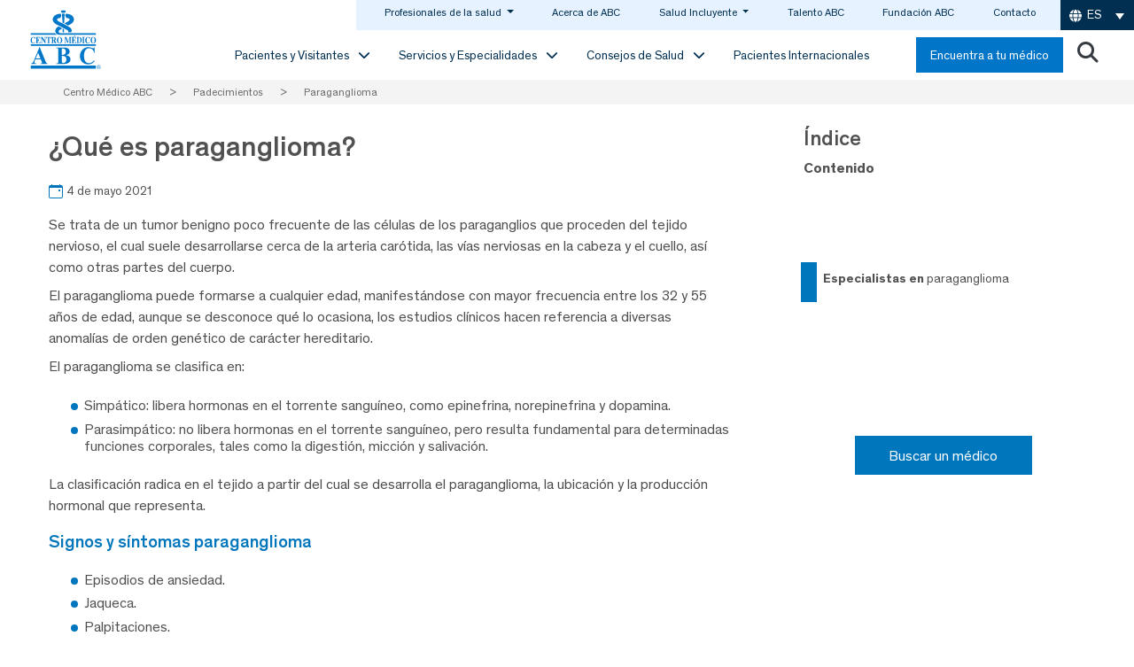

--- FILE ---
content_type: text/html
request_url: https://centromedicoabc.com/padecimientos/paraganglioma/
body_size: 42248
content:
<!DOCTYPE html>
<html lang="es-ES">
<head><meta charset="UTF-8"><script>if(navigator.userAgent.match(/MSIE|Internet Explorer/i)||navigator.userAgent.match(/Trident\/7\..*?rv:11/i)){var href=document.location.href;if(!href.match(/[?&]nowprocket/)){if(href.indexOf("?")==-1){if(href.indexOf("#")==-1){document.location.href=href+"?nowprocket=1"}else{document.location.href=href.replace("#","?nowprocket=1#")}}else{if(href.indexOf("#")==-1){document.location.href=href+"&nowprocket=1"}else{document.location.href=href.replace("#","&nowprocket=1#")}}}}</script><script>(()=>{class RocketLazyLoadScripts{constructor(){this.v="2.0.4",this.userEvents=["keydown","keyup","mousedown","mouseup","mousemove","mouseover","mouseout","touchmove","touchstart","touchend","touchcancel","wheel","click","dblclick","input"],this.attributeEvents=["onblur","onclick","oncontextmenu","ondblclick","onfocus","onmousedown","onmouseenter","onmouseleave","onmousemove","onmouseout","onmouseover","onmouseup","onmousewheel","onscroll","onsubmit"]}async t(){this.i(),this.o(),/iP(ad|hone)/.test(navigator.userAgent)&&this.h(),this.u(),this.l(this),this.m(),this.k(this),this.p(this),this._(),await Promise.all([this.R(),this.L()]),this.lastBreath=Date.now(),this.S(this),this.P(),this.D(),this.O(),this.M(),await this.C(this.delayedScripts.normal),await this.C(this.delayedScripts.defer),await this.C(this.delayedScripts.async),await this.T(),await this.F(),await this.j(),await this.A(),window.dispatchEvent(new Event("rocket-allScriptsLoaded")),this.everythingLoaded=!0,this.lastTouchEnd&&await new Promise(t=>setTimeout(t,500-Date.now()+this.lastTouchEnd)),this.I(),this.H(),this.U(),this.W()}i(){this.CSPIssue=sessionStorage.getItem("rocketCSPIssue"),document.addEventListener("securitypolicyviolation",t=>{this.CSPIssue||"script-src-elem"!==t.violatedDirective||"data"!==t.blockedURI||(this.CSPIssue=!0,sessionStorage.setItem("rocketCSPIssue",!0))},{isRocket:!0})}o(){window.addEventListener("pageshow",t=>{this.persisted=t.persisted,this.realWindowLoadedFired=!0},{isRocket:!0}),window.addEventListener("pagehide",()=>{this.onFirstUserAction=null},{isRocket:!0})}h(){let t;function e(e){t=e}window.addEventListener("touchstart",e,{isRocket:!0}),window.addEventListener("touchend",function i(o){o.changedTouches[0]&&t.changedTouches[0]&&Math.abs(o.changedTouches[0].pageX-t.changedTouches[0].pageX)<10&&Math.abs(o.changedTouches[0].pageY-t.changedTouches[0].pageY)<10&&o.timeStamp-t.timeStamp<200&&(window.removeEventListener("touchstart",e,{isRocket:!0}),window.removeEventListener("touchend",i,{isRocket:!0}),"INPUT"===o.target.tagName&&"text"===o.target.type||(o.target.dispatchEvent(new TouchEvent("touchend",{target:o.target,bubbles:!0})),o.target.dispatchEvent(new MouseEvent("mouseover",{target:o.target,bubbles:!0})),o.target.dispatchEvent(new PointerEvent("click",{target:o.target,bubbles:!0,cancelable:!0,detail:1,clientX:o.changedTouches[0].clientX,clientY:o.changedTouches[0].clientY})),event.preventDefault()))},{isRocket:!0})}q(t){this.userActionTriggered||("mousemove"!==t.type||this.firstMousemoveIgnored?"keyup"===t.type||"mouseover"===t.type||"mouseout"===t.type||(this.userActionTriggered=!0,this.onFirstUserAction&&this.onFirstUserAction()):this.firstMousemoveIgnored=!0),"click"===t.type&&t.preventDefault(),t.stopPropagation(),t.stopImmediatePropagation(),"touchstart"===this.lastEvent&&"touchend"===t.type&&(this.lastTouchEnd=Date.now()),"click"===t.type&&(this.lastTouchEnd=0),this.lastEvent=t.type,t.composedPath&&t.composedPath()[0].getRootNode()instanceof ShadowRoot&&(t.rocketTarget=t.composedPath()[0]),this.savedUserEvents.push(t)}u(){this.savedUserEvents=[],this.userEventHandler=this.q.bind(this),this.userEvents.forEach(t=>window.addEventListener(t,this.userEventHandler,{passive:!1,isRocket:!0})),document.addEventListener("visibilitychange",this.userEventHandler,{isRocket:!0})}U(){this.userEvents.forEach(t=>window.removeEventListener(t,this.userEventHandler,{passive:!1,isRocket:!0})),document.removeEventListener("visibilitychange",this.userEventHandler,{isRocket:!0}),this.savedUserEvents.forEach(t=>{(t.rocketTarget||t.target).dispatchEvent(new window[t.constructor.name](t.type,t))})}m(){const t="return false",e=Array.from(this.attributeEvents,t=>"data-rocket-"+t),i="["+this.attributeEvents.join("],[")+"]",o="[data-rocket-"+this.attributeEvents.join("],[data-rocket-")+"]",s=(e,i,o)=>{o&&o!==t&&(e.setAttribute("data-rocket-"+i,o),e["rocket"+i]=new Function("event",o),e.setAttribute(i,t))};new MutationObserver(t=>{for(const n of t)"attributes"===n.type&&(n.attributeName.startsWith("data-rocket-")||this.everythingLoaded?n.attributeName.startsWith("data-rocket-")&&this.everythingLoaded&&this.N(n.target,n.attributeName.substring(12)):s(n.target,n.attributeName,n.target.getAttribute(n.attributeName))),"childList"===n.type&&n.addedNodes.forEach(t=>{if(t.nodeType===Node.ELEMENT_NODE)if(this.everythingLoaded)for(const i of[t,...t.querySelectorAll(o)])for(const t of i.getAttributeNames())e.includes(t)&&this.N(i,t.substring(12));else for(const e of[t,...t.querySelectorAll(i)])for(const t of e.getAttributeNames())this.attributeEvents.includes(t)&&s(e,t,e.getAttribute(t))})}).observe(document,{subtree:!0,childList:!0,attributeFilter:[...this.attributeEvents,...e]})}I(){this.attributeEvents.forEach(t=>{document.querySelectorAll("[data-rocket-"+t+"]").forEach(e=>{this.N(e,t)})})}N(t,e){const i=t.getAttribute("data-rocket-"+e);i&&(t.setAttribute(e,i),t.removeAttribute("data-rocket-"+e))}k(t){Object.defineProperty(HTMLElement.prototype,"onclick",{get(){return this.rocketonclick||null},set(e){this.rocketonclick=e,this.setAttribute(t.everythingLoaded?"onclick":"data-rocket-onclick","this.rocketonclick(event)")}})}S(t){function e(e,i){let o=e[i];e[i]=null,Object.defineProperty(e,i,{get:()=>o,set(s){t.everythingLoaded?o=s:e["rocket"+i]=o=s}})}e(document,"onreadystatechange"),e(window,"onload"),e(window,"onpageshow");try{Object.defineProperty(document,"readyState",{get:()=>t.rocketReadyState,set(e){t.rocketReadyState=e},configurable:!0}),document.readyState="loading"}catch(t){console.log("WPRocket DJE readyState conflict, bypassing")}}l(t){this.originalAddEventListener=EventTarget.prototype.addEventListener,this.originalRemoveEventListener=EventTarget.prototype.removeEventListener,this.savedEventListeners=[],EventTarget.prototype.addEventListener=function(e,i,o){o&&o.isRocket||!t.B(e,this)&&!t.userEvents.includes(e)||t.B(e,this)&&!t.userActionTriggered||e.startsWith("rocket-")||t.everythingLoaded?t.originalAddEventListener.call(this,e,i,o):(t.savedEventListeners.push({target:this,remove:!1,type:e,func:i,options:o}),"mouseenter"!==e&&"mouseleave"!==e||t.originalAddEventListener.call(this,e,t.savedUserEvents.push,o))},EventTarget.prototype.removeEventListener=function(e,i,o){o&&o.isRocket||!t.B(e,this)&&!t.userEvents.includes(e)||t.B(e,this)&&!t.userActionTriggered||e.startsWith("rocket-")||t.everythingLoaded?t.originalRemoveEventListener.call(this,e,i,o):t.savedEventListeners.push({target:this,remove:!0,type:e,func:i,options:o})}}J(t,e){this.savedEventListeners=this.savedEventListeners.filter(i=>{let o=i.type,s=i.target||window;return e!==o||t!==s||(this.B(o,s)&&(i.type="rocket-"+o),this.$(i),!1)})}H(){EventTarget.prototype.addEventListener=this.originalAddEventListener,EventTarget.prototype.removeEventListener=this.originalRemoveEventListener,this.savedEventListeners.forEach(t=>this.$(t))}$(t){t.remove?this.originalRemoveEventListener.call(t.target,t.type,t.func,t.options):this.originalAddEventListener.call(t.target,t.type,t.func,t.options)}p(t){let e;function i(e){return t.everythingLoaded?e:e.split(" ").map(t=>"load"===t||t.startsWith("load.")?"rocket-jquery-load":t).join(" ")}function o(o){function s(e){const s=o.fn[e];o.fn[e]=o.fn.init.prototype[e]=function(){return this[0]===window&&t.userActionTriggered&&("string"==typeof arguments[0]||arguments[0]instanceof String?arguments[0]=i(arguments[0]):"object"==typeof arguments[0]&&Object.keys(arguments[0]).forEach(t=>{const e=arguments[0][t];delete arguments[0][t],arguments[0][i(t)]=e})),s.apply(this,arguments),this}}if(o&&o.fn&&!t.allJQueries.includes(o)){const e={DOMContentLoaded:[],"rocket-DOMContentLoaded":[]};for(const t in e)document.addEventListener(t,()=>{e[t].forEach(t=>t())},{isRocket:!0});o.fn.ready=o.fn.init.prototype.ready=function(i){function s(){parseInt(o.fn.jquery)>2?setTimeout(()=>i.bind(document)(o)):i.bind(document)(o)}return"function"==typeof i&&(t.realDomReadyFired?!t.userActionTriggered||t.fauxDomReadyFired?s():e["rocket-DOMContentLoaded"].push(s):e.DOMContentLoaded.push(s)),o([])},s("on"),s("one"),s("off"),t.allJQueries.push(o)}e=o}t.allJQueries=[],o(window.jQuery),Object.defineProperty(window,"jQuery",{get:()=>e,set(t){o(t)}})}P(){const t=new Map;document.write=document.writeln=function(e){const i=document.currentScript,o=document.createRange(),s=i.parentElement;let n=t.get(i);void 0===n&&(n=i.nextSibling,t.set(i,n));const c=document.createDocumentFragment();o.setStart(c,0),c.appendChild(o.createContextualFragment(e)),s.insertBefore(c,n)}}async R(){return new Promise(t=>{this.userActionTriggered?t():this.onFirstUserAction=t})}async L(){return new Promise(t=>{document.addEventListener("DOMContentLoaded",()=>{this.realDomReadyFired=!0,t()},{isRocket:!0})})}async j(){return this.realWindowLoadedFired?Promise.resolve():new Promise(t=>{window.addEventListener("load",t,{isRocket:!0})})}M(){this.pendingScripts=[];this.scriptsMutationObserver=new MutationObserver(t=>{for(const e of t)e.addedNodes.forEach(t=>{"SCRIPT"!==t.tagName||t.noModule||t.isWPRocket||this.pendingScripts.push({script:t,promise:new Promise(e=>{const i=()=>{const i=this.pendingScripts.findIndex(e=>e.script===t);i>=0&&this.pendingScripts.splice(i,1),e()};t.addEventListener("load",i,{isRocket:!0}),t.addEventListener("error",i,{isRocket:!0}),setTimeout(i,1e3)})})})}),this.scriptsMutationObserver.observe(document,{childList:!0,subtree:!0})}async F(){await this.X(),this.pendingScripts.length?(await this.pendingScripts[0].promise,await this.F()):this.scriptsMutationObserver.disconnect()}D(){this.delayedScripts={normal:[],async:[],defer:[]},document.querySelectorAll("script[type$=rocketlazyloadscript]").forEach(t=>{t.hasAttribute("data-rocket-src")?t.hasAttribute("async")&&!1!==t.async?this.delayedScripts.async.push(t):t.hasAttribute("defer")&&!1!==t.defer||"module"===t.getAttribute("data-rocket-type")?this.delayedScripts.defer.push(t):this.delayedScripts.normal.push(t):this.delayedScripts.normal.push(t)})}async _(){await this.L();let t=[];document.querySelectorAll("script[type$=rocketlazyloadscript][data-rocket-src]").forEach(e=>{let i=e.getAttribute("data-rocket-src");if(i&&!i.startsWith("data:")){i.startsWith("//")&&(i=location.protocol+i);try{const o=new URL(i).origin;o!==location.origin&&t.push({src:o,crossOrigin:e.crossOrigin||"module"===e.getAttribute("data-rocket-type")})}catch(t){}}}),t=[...new Map(t.map(t=>[JSON.stringify(t),t])).values()],this.Y(t,"preconnect")}async G(t){if(await this.K(),!0!==t.noModule||!("noModule"in HTMLScriptElement.prototype))return new Promise(e=>{let i;function o(){(i||t).setAttribute("data-rocket-status","executed"),e()}try{if(navigator.userAgent.includes("Firefox/")||""===navigator.vendor||this.CSPIssue)i=document.createElement("script"),[...t.attributes].forEach(t=>{let e=t.nodeName;"type"!==e&&("data-rocket-type"===e&&(e="type"),"data-rocket-src"===e&&(e="src"),i.setAttribute(e,t.nodeValue))}),t.text&&(i.text=t.text),t.nonce&&(i.nonce=t.nonce),i.hasAttribute("src")?(i.addEventListener("load",o,{isRocket:!0}),i.addEventListener("error",()=>{i.setAttribute("data-rocket-status","failed-network"),e()},{isRocket:!0}),setTimeout(()=>{i.isConnected||e()},1)):(i.text=t.text,o()),i.isWPRocket=!0,t.parentNode.replaceChild(i,t);else{const i=t.getAttribute("data-rocket-type"),s=t.getAttribute("data-rocket-src");i?(t.type=i,t.removeAttribute("data-rocket-type")):t.removeAttribute("type"),t.addEventListener("load",o,{isRocket:!0}),t.addEventListener("error",i=>{this.CSPIssue&&i.target.src.startsWith("data:")?(console.log("WPRocket: CSP fallback activated"),t.removeAttribute("src"),this.G(t).then(e)):(t.setAttribute("data-rocket-status","failed-network"),e())},{isRocket:!0}),s?(t.fetchPriority="high",t.removeAttribute("data-rocket-src"),t.src=s):t.src="data:text/javascript;base64,"+window.btoa(unescape(encodeURIComponent(t.text)))}}catch(i){t.setAttribute("data-rocket-status","failed-transform"),e()}});t.setAttribute("data-rocket-status","skipped")}async C(t){const e=t.shift();return e?(e.isConnected&&await this.G(e),this.C(t)):Promise.resolve()}O(){this.Y([...this.delayedScripts.normal,...this.delayedScripts.defer,...this.delayedScripts.async],"preload")}Y(t,e){this.trash=this.trash||[];let i=!0;var o=document.createDocumentFragment();t.forEach(t=>{const s=t.getAttribute&&t.getAttribute("data-rocket-src")||t.src;if(s&&!s.startsWith("data:")){const n=document.createElement("link");n.href=s,n.rel=e,"preconnect"!==e&&(n.as="script",n.fetchPriority=i?"high":"low"),t.getAttribute&&"module"===t.getAttribute("data-rocket-type")&&(n.crossOrigin=!0),t.crossOrigin&&(n.crossOrigin=t.crossOrigin),t.integrity&&(n.integrity=t.integrity),t.nonce&&(n.nonce=t.nonce),o.appendChild(n),this.trash.push(n),i=!1}}),document.head.appendChild(o)}W(){this.trash.forEach(t=>t.remove())}async T(){try{document.readyState="interactive"}catch(t){}this.fauxDomReadyFired=!0;try{await this.K(),this.J(document,"readystatechange"),document.dispatchEvent(new Event("rocket-readystatechange")),await this.K(),document.rocketonreadystatechange&&document.rocketonreadystatechange(),await this.K(),this.J(document,"DOMContentLoaded"),document.dispatchEvent(new Event("rocket-DOMContentLoaded")),await this.K(),this.J(window,"DOMContentLoaded"),window.dispatchEvent(new Event("rocket-DOMContentLoaded"))}catch(t){console.error(t)}}async A(){try{document.readyState="complete"}catch(t){}try{await this.K(),this.J(document,"readystatechange"),document.dispatchEvent(new Event("rocket-readystatechange")),await this.K(),document.rocketonreadystatechange&&document.rocketonreadystatechange(),await this.K(),this.J(window,"load"),window.dispatchEvent(new Event("rocket-load")),await this.K(),window.rocketonload&&window.rocketonload(),await this.K(),this.allJQueries.forEach(t=>t(window).trigger("rocket-jquery-load")),await this.K(),this.J(window,"pageshow");const t=new Event("rocket-pageshow");t.persisted=this.persisted,window.dispatchEvent(t),await this.K(),window.rocketonpageshow&&window.rocketonpageshow({persisted:this.persisted})}catch(t){console.error(t)}}async K(){Date.now()-this.lastBreath>45&&(await this.X(),this.lastBreath=Date.now())}async X(){return document.hidden?new Promise(t=>setTimeout(t)):new Promise(t=>requestAnimationFrame(t))}B(t,e){return e===document&&"readystatechange"===t||(e===document&&"DOMContentLoaded"===t||(e===window&&"DOMContentLoaded"===t||(e===window&&"load"===t||e===window&&"pageshow"===t)))}static run(){(new RocketLazyLoadScripts).t()}}RocketLazyLoadScripts.run()})();</script>
	
	<meta name="facebook-domain-verification" content="s3947humwty7xmmrnxkxq1d6j0g2ek" />
	<meta name="viewport" content="width=device-width, initial-scale=1, shrink-to-fit=no">
	<link rel="profile" href="http://gmpg.org/xfn/11">
				<link rel="preload" as="image" href="" fetchpriority="high">
			<!--link rel="preload" as="image" href=""-->
				<meta name='robots' content='index, follow, max-image-preview:large, max-snippet:-1, max-video-preview:-1' />
<link rel="alternate" hreflang="es" href="https://centromedicoabc.com/padecimientos/paraganglioma/" />
<link rel="alternate" hreflang="x-default" href="https://centromedicoabc.com/padecimientos/paraganglioma/" />

<!-- Google Tag Manager for WordPress by gtm4wp.com -->
<script data-cfasync="false" data-pagespeed-no-defer>
	var gtm4wp_datalayer_name = "dataLayer";
	var dataLayer = dataLayer || [];
</script>
<!-- End Google Tag Manager for WordPress by gtm4wp.com -->
	<!-- This site is optimized with the Yoast SEO plugin v26.6 - https://yoast.com/wordpress/plugins/seo/ -->
	<title>Paraganglioma | Centro Médico ABC</title>
<link data-rocket-prefetch href="https://js.hs-analytics.net" rel="dns-prefetch">
<link data-rocket-prefetch href="https://js.usemessages.com" rel="dns-prefetch">
<link data-rocket-prefetch href="https://js.hscollectedforms.net" rel="dns-prefetch">
<link data-rocket-prefetch href="https://js.hs-banner.com" rel="dns-prefetch">
<link data-rocket-prefetch href="https://js.hsadspixel.net" rel="dns-prefetch">
<link data-rocket-prefetch href="https://www.googletagmanager.com" rel="dns-prefetch">
<link data-rocket-prefetch href="https://cdn.jsdelivr.net" rel="dns-prefetch">
<link data-rocket-prefetch href="https://cdnjs.cloudflare.com" rel="dns-prefetch">
<link data-rocket-prefetch href="https://www.google.com" rel="dns-prefetch">
<link data-rocket-prefetch href="https://cse.google.com" rel="dns-prefetch">
<link data-rocket-prefetch href="https://challenges.cloudflare.com" rel="dns-prefetch">
<link data-rocket-prefetch href="https://js.hs-scripts.com" rel="dns-prefetch">
<link crossorigin data-rocket-preload as="font" href="https://centromedicoabc.com/wp-content/themes/new-home/fonts/Theinhardt-Bold.woff2" rel="preload"><link rel="preload" data-rocket-preload as="image" href="https://centromedicoabc.com/wp-content/uploads/2025/10/abc-doctor.avif" fetchpriority="high">
<meta name="debug" content="PA"/>	<meta name="description" content="Se trata de un tumor benigno poco frecuente de las células de los paraganglios que proceden del tejido nervioso, el cual suele desarrollarse cerca de la" />
	<link rel="canonical" href="https://centromedicoabc.com/padecimientos/paraganglioma/" />
	<meta property="og:locale" content="es_ES" />
	<meta property="og:type" content="article" />
	<meta property="og:title" content="Paraganglioma | Centro Médico ABC" />
	<meta property="og:description" content="Fuentes: cancer.gov pheopara.org nefrologiaaldia.org mayoclinic.org elsevier.es medlineplus.gov medigraphic.com Villanueva-Castro E, Taylor-Martínez MA," />
	<meta property="og:url" content="https://centromedicoabc.com/padecimientos/paraganglioma/" />
	<meta property="og:site_name" content="Centro Médico ABC" />
	<meta property="article:publisher" content="https://www.facebook.com/CentroMedicoABC/" />
	<meta property="article:modified_time" content="2023-01-25T20:53:01+00:00" />
	<meta property="og:image" content="https://centromedicoabc.com/wp-content/uploads/2022/09/share-imagen-centro-medico-abc.png" />
	<meta property="og:image:width" content="779" />
	<meta property="og:image:height" content="406" />
	<meta property="og:image:type" content="image/png" />
	<meta name="twitter:card" content="summary_large_image" />
	<meta name="twitter:site" content="@ABCcentromedico" />
	<script type="application/ld+json" class="yoast-schema-graph">{"@context":"https://schema.org","@graph":[{"@type":"WebPage","@id":"https://centromedicoabc.com/padecimientos/paraganglioma/","url":"https://centromedicoabc.com/padecimientos/paraganglioma/","name":"Paraganglioma | Centro Médico ABC","isPartOf":{"@id":"https://centromedicoabc.com/#website"},"datePublished":"2021-05-05T02:55:26+00:00","dateModified":"2023-01-25T20:53:01+00:00","description":"Fuentes: cancer.gov pheopara.org nefrologiaaldia.org mayoclinic.org elsevier.es medlineplus.gov medigraphic.com Villanueva-Castro E, Taylor-Martínez MA,","breadcrumb":{"@id":"https://centromedicoabc.com/padecimientos/paraganglioma/#breadcrumb"},"inLanguage":"es","potentialAction":[{"@type":"ReadAction","target":["https://centromedicoabc.com/padecimientos/paraganglioma/"]}]},{"@type":"BreadcrumbList","@id":"https://centromedicoabc.com/padecimientos/paraganglioma/#breadcrumb","itemListElement":[{"@type":"ListItem","position":1,"name":"Home","item":"https://centromedicoabc.com/"},{"@type":"ListItem","position":2,"name":"Padecimientos","item":"https://centromedicoabc.com/padecimientos/"},{"@type":"ListItem","position":3,"name":"Paraganglioma"}]},{"@type":"WebSite","@id":"https://centromedicoabc.com/#website","url":"https://centromedicoabc.com/","name":"Centro Médico ABC","description":"Excelencia en medicina","publisher":{"@id":"https://centromedicoabc.com/#organization"},"potentialAction":[{"@type":"SearchAction","target":{"@type":"EntryPoint","urlTemplate":"https://centromedicoabc.com/?s={search_term_string}"},"query-input":{"@type":"PropertyValueSpecification","valueRequired":true,"valueName":"search_term_string"}}],"inLanguage":"es"},{"@type":"Organization","@id":"https://centromedicoabc.com/#organization","name":"ABC Medical Center","url":"https://centromedicoabc.com/","logo":{"@type":"ImageObject","inLanguage":"es","@id":"https://centromedicoabc.com/#/schema/logo/image/","url":"https://centromedicoabc.com/wp-content/uploads/2021/06/abc-nuevo-logo-general.jpg","contentUrl":"https://centromedicoabc.com/wp-content/uploads/2021/06/abc-nuevo-logo-general.jpg","width":153,"height":126,"caption":"ABC Medical Center"},"image":{"@id":"https://centromedicoabc.com/#/schema/logo/image/"},"sameAs":["https://www.facebook.com/CentroMedicoABC/","https://x.com/ABCcentromedico","https://www.instagram.com/centromedicoabc/012","https://www.linkedin.com/company/centromedicoabc/","https://www.youtube.com/channel/UCw4bIzLyb7qOJ5Orb5m6mKg"]}]}</script>
	<!-- / Yoast SEO plugin. -->


<script type="rocketlazyloadscript" data-rocket-type='application/javascript'  id='pys-version-script'>console.log('PixelYourSite Free version 11.1.5.1');</script>
<link rel='dns-prefetch' href='//challenges.cloudflare.com' />
<link rel='dns-prefetch' href='//cdn.jsdelivr.net' />
<link rel='dns-prefetch' href='//cdnjs.cloudflare.com' />
<link rel="alternate" title="oEmbed (JSON)" type="application/json+oembed" href="https://centromedicoabc.com/wp-json/oembed/1.0/embed?url=https%3A%2F%2Fcentromedicoabc.com%2Fpadecimientos%2Fparaganglioma%2F" />
<link rel="alternate" title="oEmbed (XML)" type="text/xml+oembed" href="https://centromedicoabc.com/wp-json/oembed/1.0/embed?url=https%3A%2F%2Fcentromedicoabc.com%2Fpadecimientos%2Fparaganglioma%2F&#038;format=xml" />
<style id='wp-img-auto-sizes-contain-inline-css'>
img:is([sizes=auto i],[sizes^="auto," i]){contain-intrinsic-size:3000px 1500px}
/*# sourceURL=wp-img-auto-sizes-contain-inline-css */
</style>
<link data-minify="1" rel='stylesheet' media='print' onload="this.media='all'" id='bootstrap-icons-css' href='https://centromedicoabc.com/wp-content/cache/min/1/npm/bootstrap-icons@1.11.3/font/bootstrap-icons.min.css?ver=1768419285' media='all' />
<link data-minify="1" rel='stylesheet' media='print' onload="this.media='all'" id='js_composer_front-css' href='https://centromedicoabc.com/wp-content/cache/min/1/wp-content/plugins/js_composer-6.5/assets/css/js_composer.min.css?ver=1768419286' media='all' />
<link data-minify="1" rel='stylesheet' id='child-understrap-styles-css' href='https://centromedicoabc.com/wp-content/cache/min/1/wp-content/themes/new-home/css/child-theme.min.css?ver=1768419286' media='all' />
<style id='wp-emoji-styles-inline-css'>

	img.wp-smiley, img.emoji {
		display: inline !important;
		border: none !important;
		box-shadow: none !important;
		height: 1em !important;
		width: 1em !important;
		margin: 0 0.07em !important;
		vertical-align: -0.1em !important;
		background: none !important;
		padding: 0 !important;
	}
/*# sourceURL=wp-emoji-styles-inline-css */
</style>
<style id='wp-block-library-inline-css'>
:root{--wp-block-synced-color:#7a00df;--wp-block-synced-color--rgb:122,0,223;--wp-bound-block-color:var(--wp-block-synced-color);--wp-editor-canvas-background:#ddd;--wp-admin-theme-color:#007cba;--wp-admin-theme-color--rgb:0,124,186;--wp-admin-theme-color-darker-10:#006ba1;--wp-admin-theme-color-darker-10--rgb:0,107,160.5;--wp-admin-theme-color-darker-20:#005a87;--wp-admin-theme-color-darker-20--rgb:0,90,135;--wp-admin-border-width-focus:2px}@media (min-resolution:192dpi){:root{--wp-admin-border-width-focus:1.5px}}.wp-element-button{cursor:pointer}:root .has-very-light-gray-background-color{background-color:#eee}:root .has-very-dark-gray-background-color{background-color:#313131}:root .has-very-light-gray-color{color:#eee}:root .has-very-dark-gray-color{color:#313131}:root .has-vivid-green-cyan-to-vivid-cyan-blue-gradient-background{background:linear-gradient(135deg,#00d084,#0693e3)}:root .has-purple-crush-gradient-background{background:linear-gradient(135deg,#34e2e4,#4721fb 50%,#ab1dfe)}:root .has-hazy-dawn-gradient-background{background:linear-gradient(135deg,#faaca8,#dad0ec)}:root .has-subdued-olive-gradient-background{background:linear-gradient(135deg,#fafae1,#67a671)}:root .has-atomic-cream-gradient-background{background:linear-gradient(135deg,#fdd79a,#004a59)}:root .has-nightshade-gradient-background{background:linear-gradient(135deg,#330968,#31cdcf)}:root .has-midnight-gradient-background{background:linear-gradient(135deg,#020381,#2874fc)}:root{--wp--preset--font-size--normal:16px;--wp--preset--font-size--huge:42px}.has-regular-font-size{font-size:1em}.has-larger-font-size{font-size:2.625em}.has-normal-font-size{font-size:var(--wp--preset--font-size--normal)}.has-huge-font-size{font-size:var(--wp--preset--font-size--huge)}.has-text-align-center{text-align:center}.has-text-align-left{text-align:left}.has-text-align-right{text-align:right}.has-fit-text{white-space:nowrap!important}#end-resizable-editor-section{display:none}.aligncenter{clear:both}.items-justified-left{justify-content:flex-start}.items-justified-center{justify-content:center}.items-justified-right{justify-content:flex-end}.items-justified-space-between{justify-content:space-between}.screen-reader-text{border:0;clip-path:inset(50%);height:1px;margin:-1px;overflow:hidden;padding:0;position:absolute;width:1px;word-wrap:normal!important}.screen-reader-text:focus{background-color:#ddd;clip-path:none;color:#444;display:block;font-size:1em;height:auto;left:5px;line-height:normal;padding:15px 23px 14px;text-decoration:none;top:5px;width:auto;z-index:100000}html :where(.has-border-color){border-style:solid}html :where([style*=border-top-color]){border-top-style:solid}html :where([style*=border-right-color]){border-right-style:solid}html :where([style*=border-bottom-color]){border-bottom-style:solid}html :where([style*=border-left-color]){border-left-style:solid}html :where([style*=border-width]){border-style:solid}html :where([style*=border-top-width]){border-top-style:solid}html :where([style*=border-right-width]){border-right-style:solid}html :where([style*=border-bottom-width]){border-bottom-style:solid}html :where([style*=border-left-width]){border-left-style:solid}html :where(img[class*=wp-image-]){height:auto;max-width:100%}:where(figure){margin:0 0 1em}html :where(.is-position-sticky){--wp-admin--admin-bar--position-offset:var(--wp-admin--admin-bar--height,0px)}@media screen and (max-width:600px){html :where(.is-position-sticky){--wp-admin--admin-bar--position-offset:0px}}

/*# sourceURL=wp-block-library-inline-css */
</style><style id='global-styles-inline-css'>
:root{--wp--preset--aspect-ratio--square: 1;--wp--preset--aspect-ratio--4-3: 4/3;--wp--preset--aspect-ratio--3-4: 3/4;--wp--preset--aspect-ratio--3-2: 3/2;--wp--preset--aspect-ratio--2-3: 2/3;--wp--preset--aspect-ratio--16-9: 16/9;--wp--preset--aspect-ratio--9-16: 9/16;--wp--preset--color--black: #000000;--wp--preset--color--cyan-bluish-gray: #abb8c3;--wp--preset--color--white: #fff;--wp--preset--color--pale-pink: #f78da7;--wp--preset--color--vivid-red: #cf2e2e;--wp--preset--color--luminous-vivid-orange: #ff6900;--wp--preset--color--luminous-vivid-amber: #fcb900;--wp--preset--color--light-green-cyan: #7bdcb5;--wp--preset--color--vivid-green-cyan: #00d084;--wp--preset--color--pale-cyan-blue: #8ed1fc;--wp--preset--color--vivid-cyan-blue: #0693e3;--wp--preset--color--vivid-purple: #9b51e0;--wp--preset--color--blue: #007bff;--wp--preset--color--indigo: #6610f2;--wp--preset--color--purple: #5533ff;--wp--preset--color--pink: #e83e8c;--wp--preset--color--red: #dc3545;--wp--preset--color--orange: #fd7e14;--wp--preset--color--yellow: #ffc107;--wp--preset--color--green: #28a745;--wp--preset--color--teal: #20c997;--wp--preset--color--cyan: #17a2b8;--wp--preset--color--gray: #6c757d;--wp--preset--color--gray-dark: #343a40;--wp--preset--gradient--vivid-cyan-blue-to-vivid-purple: linear-gradient(135deg,rgb(6,147,227) 0%,rgb(155,81,224) 100%);--wp--preset--gradient--light-green-cyan-to-vivid-green-cyan: linear-gradient(135deg,rgb(122,220,180) 0%,rgb(0,208,130) 100%);--wp--preset--gradient--luminous-vivid-amber-to-luminous-vivid-orange: linear-gradient(135deg,rgb(252,185,0) 0%,rgb(255,105,0) 100%);--wp--preset--gradient--luminous-vivid-orange-to-vivid-red: linear-gradient(135deg,rgb(255,105,0) 0%,rgb(207,46,46) 100%);--wp--preset--gradient--very-light-gray-to-cyan-bluish-gray: linear-gradient(135deg,rgb(238,238,238) 0%,rgb(169,184,195) 100%);--wp--preset--gradient--cool-to-warm-spectrum: linear-gradient(135deg,rgb(74,234,220) 0%,rgb(151,120,209) 20%,rgb(207,42,186) 40%,rgb(238,44,130) 60%,rgb(251,105,98) 80%,rgb(254,248,76) 100%);--wp--preset--gradient--blush-light-purple: linear-gradient(135deg,rgb(255,206,236) 0%,rgb(152,150,240) 100%);--wp--preset--gradient--blush-bordeaux: linear-gradient(135deg,rgb(254,205,165) 0%,rgb(254,45,45) 50%,rgb(107,0,62) 100%);--wp--preset--gradient--luminous-dusk: linear-gradient(135deg,rgb(255,203,112) 0%,rgb(199,81,192) 50%,rgb(65,88,208) 100%);--wp--preset--gradient--pale-ocean: linear-gradient(135deg,rgb(255,245,203) 0%,rgb(182,227,212) 50%,rgb(51,167,181) 100%);--wp--preset--gradient--electric-grass: linear-gradient(135deg,rgb(202,248,128) 0%,rgb(113,206,126) 100%);--wp--preset--gradient--midnight: linear-gradient(135deg,rgb(2,3,129) 0%,rgb(40,116,252) 100%);--wp--preset--font-size--small: 13px;--wp--preset--font-size--medium: 20px;--wp--preset--font-size--large: 36px;--wp--preset--font-size--x-large: 42px;--wp--preset--spacing--20: 0.44rem;--wp--preset--spacing--30: 0.67rem;--wp--preset--spacing--40: 1rem;--wp--preset--spacing--50: 1.5rem;--wp--preset--spacing--60: 2.25rem;--wp--preset--spacing--70: 3.38rem;--wp--preset--spacing--80: 5.06rem;--wp--preset--shadow--natural: 6px 6px 9px rgba(0, 0, 0, 0.2);--wp--preset--shadow--deep: 12px 12px 50px rgba(0, 0, 0, 0.4);--wp--preset--shadow--sharp: 6px 6px 0px rgba(0, 0, 0, 0.2);--wp--preset--shadow--outlined: 6px 6px 0px -3px rgb(255, 255, 255), 6px 6px rgb(0, 0, 0);--wp--preset--shadow--crisp: 6px 6px 0px rgb(0, 0, 0);}:where(.is-layout-flex){gap: 0.5em;}:where(.is-layout-grid){gap: 0.5em;}body .is-layout-flex{display: flex;}.is-layout-flex{flex-wrap: wrap;align-items: center;}.is-layout-flex > :is(*, div){margin: 0;}body .is-layout-grid{display: grid;}.is-layout-grid > :is(*, div){margin: 0;}:where(.wp-block-columns.is-layout-flex){gap: 2em;}:where(.wp-block-columns.is-layout-grid){gap: 2em;}:where(.wp-block-post-template.is-layout-flex){gap: 1.25em;}:where(.wp-block-post-template.is-layout-grid){gap: 1.25em;}.has-black-color{color: var(--wp--preset--color--black) !important;}.has-cyan-bluish-gray-color{color: var(--wp--preset--color--cyan-bluish-gray) !important;}.has-white-color{color: var(--wp--preset--color--white) !important;}.has-pale-pink-color{color: var(--wp--preset--color--pale-pink) !important;}.has-vivid-red-color{color: var(--wp--preset--color--vivid-red) !important;}.has-luminous-vivid-orange-color{color: var(--wp--preset--color--luminous-vivid-orange) !important;}.has-luminous-vivid-amber-color{color: var(--wp--preset--color--luminous-vivid-amber) !important;}.has-light-green-cyan-color{color: var(--wp--preset--color--light-green-cyan) !important;}.has-vivid-green-cyan-color{color: var(--wp--preset--color--vivid-green-cyan) !important;}.has-pale-cyan-blue-color{color: var(--wp--preset--color--pale-cyan-blue) !important;}.has-vivid-cyan-blue-color{color: var(--wp--preset--color--vivid-cyan-blue) !important;}.has-vivid-purple-color{color: var(--wp--preset--color--vivid-purple) !important;}.has-black-background-color{background-color: var(--wp--preset--color--black) !important;}.has-cyan-bluish-gray-background-color{background-color: var(--wp--preset--color--cyan-bluish-gray) !important;}.has-white-background-color{background-color: var(--wp--preset--color--white) !important;}.has-pale-pink-background-color{background-color: var(--wp--preset--color--pale-pink) !important;}.has-vivid-red-background-color{background-color: var(--wp--preset--color--vivid-red) !important;}.has-luminous-vivid-orange-background-color{background-color: var(--wp--preset--color--luminous-vivid-orange) !important;}.has-luminous-vivid-amber-background-color{background-color: var(--wp--preset--color--luminous-vivid-amber) !important;}.has-light-green-cyan-background-color{background-color: var(--wp--preset--color--light-green-cyan) !important;}.has-vivid-green-cyan-background-color{background-color: var(--wp--preset--color--vivid-green-cyan) !important;}.has-pale-cyan-blue-background-color{background-color: var(--wp--preset--color--pale-cyan-blue) !important;}.has-vivid-cyan-blue-background-color{background-color: var(--wp--preset--color--vivid-cyan-blue) !important;}.has-vivid-purple-background-color{background-color: var(--wp--preset--color--vivid-purple) !important;}.has-black-border-color{border-color: var(--wp--preset--color--black) !important;}.has-cyan-bluish-gray-border-color{border-color: var(--wp--preset--color--cyan-bluish-gray) !important;}.has-white-border-color{border-color: var(--wp--preset--color--white) !important;}.has-pale-pink-border-color{border-color: var(--wp--preset--color--pale-pink) !important;}.has-vivid-red-border-color{border-color: var(--wp--preset--color--vivid-red) !important;}.has-luminous-vivid-orange-border-color{border-color: var(--wp--preset--color--luminous-vivid-orange) !important;}.has-luminous-vivid-amber-border-color{border-color: var(--wp--preset--color--luminous-vivid-amber) !important;}.has-light-green-cyan-border-color{border-color: var(--wp--preset--color--light-green-cyan) !important;}.has-vivid-green-cyan-border-color{border-color: var(--wp--preset--color--vivid-green-cyan) !important;}.has-pale-cyan-blue-border-color{border-color: var(--wp--preset--color--pale-cyan-blue) !important;}.has-vivid-cyan-blue-border-color{border-color: var(--wp--preset--color--vivid-cyan-blue) !important;}.has-vivid-purple-border-color{border-color: var(--wp--preset--color--vivid-purple) !important;}.has-vivid-cyan-blue-to-vivid-purple-gradient-background{background: var(--wp--preset--gradient--vivid-cyan-blue-to-vivid-purple) !important;}.has-light-green-cyan-to-vivid-green-cyan-gradient-background{background: var(--wp--preset--gradient--light-green-cyan-to-vivid-green-cyan) !important;}.has-luminous-vivid-amber-to-luminous-vivid-orange-gradient-background{background: var(--wp--preset--gradient--luminous-vivid-amber-to-luminous-vivid-orange) !important;}.has-luminous-vivid-orange-to-vivid-red-gradient-background{background: var(--wp--preset--gradient--luminous-vivid-orange-to-vivid-red) !important;}.has-very-light-gray-to-cyan-bluish-gray-gradient-background{background: var(--wp--preset--gradient--very-light-gray-to-cyan-bluish-gray) !important;}.has-cool-to-warm-spectrum-gradient-background{background: var(--wp--preset--gradient--cool-to-warm-spectrum) !important;}.has-blush-light-purple-gradient-background{background: var(--wp--preset--gradient--blush-light-purple) !important;}.has-blush-bordeaux-gradient-background{background: var(--wp--preset--gradient--blush-bordeaux) !important;}.has-luminous-dusk-gradient-background{background: var(--wp--preset--gradient--luminous-dusk) !important;}.has-pale-ocean-gradient-background{background: var(--wp--preset--gradient--pale-ocean) !important;}.has-electric-grass-gradient-background{background: var(--wp--preset--gradient--electric-grass) !important;}.has-midnight-gradient-background{background: var(--wp--preset--gradient--midnight) !important;}.has-small-font-size{font-size: var(--wp--preset--font-size--small) !important;}.has-medium-font-size{font-size: var(--wp--preset--font-size--medium) !important;}.has-large-font-size{font-size: var(--wp--preset--font-size--large) !important;}.has-x-large-font-size{font-size: var(--wp--preset--font-size--x-large) !important;}
/*# sourceURL=global-styles-inline-css */
</style>

<style id='classic-theme-styles-inline-css'>
/*! This file is auto-generated */
.wp-block-button__link{color:#fff;background-color:#32373c;border-radius:9999px;box-shadow:none;text-decoration:none;padding:calc(.667em + 2px) calc(1.333em + 2px);font-size:1.125em}.wp-block-file__button{background:#32373c;color:#fff;text-decoration:none}
/*# sourceURL=/wp-includes/css/classic-themes.min.css */
</style>
<link rel='stylesheet' id='wp-components-css' href='https://centromedicoabc.com/wp-includes/css/dist/components/style.min.css?ver=b194892eadf84b0b0e9c9ae730e266d1' media='all' />
<link rel='stylesheet' id='wp-preferences-css' href='https://centromedicoabc.com/wp-includes/css/dist/preferences/style.min.css?ver=b194892eadf84b0b0e9c9ae730e266d1' media='all' />
<link rel='stylesheet' id='wp-block-editor-css' href='https://centromedicoabc.com/wp-includes/css/dist/block-editor/style.min.css?ver=b194892eadf84b0b0e9c9ae730e266d1' media='all' />
<link data-minify="1" rel='stylesheet' id='popup-maker-block-library-style-css' href='https://centromedicoabc.com/wp-content/cache/min/1/wp-content/plugins/popup-maker/dist/packages/block-library-style.css?ver=1768419286' media='all' />
<link data-minify="1" rel='stylesheet' media='print' onload="this.media='all'" id='cookie-law-info-css' href='https://centromedicoabc.com/wp-content/cache/min/1/wp-content/plugins/cookie-law-info/legacy/public/css/cookie-law-info-public.css?ver=1768419286' media='all' />
<link data-minify="1" rel='stylesheet' media='print' onload="this.media='all'" id='cookie-law-info-gdpr-css' href='https://centromedicoabc.com/wp-content/cache/min/1/wp-content/plugins/cookie-law-info/legacy/public/css/cookie-law-info-gdpr.css?ver=1768419286' media='all' />
<link rel='stylesheet' media='print' onload="this.media='all'" id='nbcpf-intlTelInput-style-css' href='https://centromedicoabc.com/wp-content/plugins/country-phone-field-contact-form-7/assets/css/intlTelInput.min.css?ver=b194892eadf84b0b0e9c9ae730e266d1' media='all' />
<link rel='stylesheet' media='print' onload="this.media='all'" id='nbcpf-countryFlag-style-css' href='https://centromedicoabc.com/wp-content/plugins/country-phone-field-contact-form-7/assets/css/countrySelect.min.css?ver=b194892eadf84b0b0e9c9ae730e266d1' media='all' />
<link data-minify="1" rel='stylesheet' media='print' onload="this.media='all'" id='gwts-gwl-lightslider-css-css' href='https://centromedicoabc.com/wp-content/cache/min/1/wp-content/plugins/gallery-with-thumbnail-slider/includes/css/lightslider.css?ver=1768419286' media='all' />
<link data-minify="1" rel='stylesheet' media='print' onload="this.media='all'" id='gwts-gwl-style-css-css' href='https://centromedicoabc.com/wp-content/cache/min/1/wp-content/plugins/gallery-with-thumbnail-slider/includes/css/gwts-style.css?ver=1768419286' media='all' />
<link data-minify="1" rel='stylesheet' media='print' onload="this.media='all'" id='gwts-gwl-lightgal-css-css' href='https://centromedicoabc.com/wp-content/cache/min/1/wp-content/plugins/gallery-with-thumbnail-slider/includes/css/lightgallery.css?ver=1768419286' media='all' />
<link data-minify="1" rel='stylesheet' id='contact-form-7-css' href='https://centromedicoabc.com/wp-content/cache/min/1/wp-content/plugins/contact-form-7/includes/css/styles.css?ver=1768419286' media='all' />
<link data-minify="1" rel='stylesheet' media='print' onload="this.media='all'" id='wpcf7-redirect-script-frontend-css' href='https://centromedicoabc.com/wp-content/cache/min/1/wp-content/plugins/wpcf7-redirect/build/assets/frontend-script.css?ver=1768419286' media='all' />
<link rel='stylesheet' id='wpml-legacy-dropdown-click-0-css' href='https://centromedicoabc.com/wp-content/plugins/sitepress-multilingual-cms/templates/language-switchers/legacy-dropdown-click/style.min.css?ver=1' media='all' />
<style id='wpml-legacy-dropdown-click-0-inline-css'>
.wpml-ls-statics-shortcode_actions{background-color:#002f51;}.wpml-ls-statics-shortcode_actions, .wpml-ls-statics-shortcode_actions .wpml-ls-sub-menu, .wpml-ls-statics-shortcode_actions a {border-color:#002f51;}.wpml-ls-statics-shortcode_actions a, .wpml-ls-statics-shortcode_actions .wpml-ls-sub-menu a, .wpml-ls-statics-shortcode_actions .wpml-ls-sub-menu a:link, .wpml-ls-statics-shortcode_actions li:not(.wpml-ls-current-language) .wpml-ls-link, .wpml-ls-statics-shortcode_actions li:not(.wpml-ls-current-language) .wpml-ls-link:link {color:#002f51;background-color:#e6f2ff;}.wpml-ls-statics-shortcode_actions .wpml-ls-sub-menu a:hover,.wpml-ls-statics-shortcode_actions .wpml-ls-sub-menu a:focus, .wpml-ls-statics-shortcode_actions .wpml-ls-sub-menu a:link:hover, .wpml-ls-statics-shortcode_actions .wpml-ls-sub-menu a:link:focus {color:#ffffff;background-color:#ffffff;}.wpml-ls-statics-shortcode_actions .wpml-ls-current-language > a {color:#ffffff;background-color:#002f51;}.wpml-ls-statics-shortcode_actions .wpml-ls-current-language:hover>a, .wpml-ls-statics-shortcode_actions .wpml-ls-current-language>a:focus {color:#e6f2ff;background-color:#002f51;}
/*# sourceURL=wpml-legacy-dropdown-click-0-inline-css */
</style>
<link data-minify="1" rel='stylesheet' media='print' onload="this.media='all'" id='ytp-style-css' href='https://centromedicoabc.com/wp-content/cache/min/1/wp-content/plugins/yt-player/public/css/plyr-v3.7.8.css?ver=1768419286' media='all' />
<link data-minify="1" rel='stylesheet' id='fonts-nuevo-home-css' href='https://centromedicoabc.com/wp-content/cache/min/1/wp-content/themes/nuevo-home/fonts/stylesheet.css?ver=1768419286' media='all' />
<link data-minify="1" rel='stylesheet' id='slick-nuevo-home-css' href='https://centromedicoabc.com/wp-content/cache/min/1/wp-content/themes/nuevo-home/css/slick.css?ver=1768419286' media='all' />
<link data-minify="1" rel='stylesheet' id='slick-theme-nuevo-home-css' href='https://centromedicoabc.com/wp-content/cache/min/1/wp-content/themes/nuevo-home/css/slick-theme.css?ver=1768419287' media='all' />
<link data-minify="1" rel='stylesheet' id='stylehome-nuevo-home-css' href='https://centromedicoabc.com/wp-content/cache/min/1/wp-content/themes/new-home/css/stylehome.css?ver=1768419287' media='all' />
<link data-minify="1" rel='stylesheet' id='fontawesome-cdn-css' href='https://centromedicoabc.com/wp-content/cache/min/1/ajax/libs/font-awesome/6.7.2/css/all.min.css?ver=1768419287' media='all' />
<link data-minify="1" rel='stylesheet' media='print' onload="this.media='all'" id='popup-maker-site-css' href='https://centromedicoabc.com/wp-content/cache/min/1/wp-content/plugins/popup-maker/dist/assets/site.css?ver=1768419287' media='all' />
<style id='popup-maker-site-inline-css'>
/* Popup Google Fonts */
@import url('//fonts.googleapis.com/css?family=Montserrat:100');

/* Popup Theme 5171: Contacto Popup */
.pum-theme-5171, .pum-theme-content-only-2 { background-color: rgba( 0, 0, 0, 0.68 ) } 
.pum-theme-5171 .pum-container, .pum-theme-content-only-2 .pum-container { padding: 0px; border-radius: 0px; border: 1px none #000000; box-shadow: 0px 0px 0px 0px rgba( 2, 2, 2, 0.00 ) } 
.pum-theme-5171 .pum-title, .pum-theme-content-only-2 .pum-title { color: #000000; text-align: left; text-shadow: 0px 0px 0px rgba( 2, 2, 2, 0.23 ); font-family: inherit; font-weight: 400; font-size: 32px; line-height: 36px } 
.pum-theme-5171 .pum-content, .pum-theme-content-only-2 .pum-content { color: #4d4d4d; font-family: inherit; font-weight: 400 } 
.pum-theme-5171 .pum-content + .pum-close, .pum-theme-content-only-2 .pum-content + .pum-close { position: absolute; height: 18px; width: 18px; left: auto; right: 7px; bottom: auto; top: 7px; padding: 0px; color: #ffffff; font-family: inherit; font-weight: 700; font-size: 20px; line-height: 20px; border: 1px none #ffffff; border-radius: 15px; box-shadow: 0px 0px 0px 0px rgba( 2, 2, 2, 0.00 ); text-shadow: 0px 0px 0px rgba( 0, 0, 0, 0.00 ); background-color: rgba( 255, 255, 255, 0.00 ) } 

/* Popup Theme 27398: POP Estudios LAB */
.pum-theme-27398, .pum-theme-pop-estudios-lab { background-color: rgba( 0, 0, 0, 0.68 ) } 
.pum-theme-27398 .pum-container, .pum-theme-pop-estudios-lab .pum-container { padding: 0px; border-radius: 0px; border: 1px none #000000; box-shadow: 0px 0px 0px 0px rgba( 2, 2, 2, 0.00 ); background-color: rgba( 249, 249, 249, 0.00 ) } 
.pum-theme-27398 .pum-title, .pum-theme-pop-estudios-lab .pum-title { color: #000000; text-align: left; text-shadow: 0px 0px 0px rgba( 2, 2, 2, 0.23 ); font-family: inherit; font-weight: 400; font-size: 32px; line-height: 36px } 
.pum-theme-27398 .pum-content, .pum-theme-pop-estudios-lab .pum-content { color: #4d4d4d; font-family: inherit; font-weight: 400 } 
.pum-theme-27398 .pum-content + .pum-close, .pum-theme-pop-estudios-lab .pum-content + .pum-close { position: absolute; height: 25px; width: 25px; left: auto; right: 7px; bottom: auto; top: 7px; padding: 0px; color: #000000; font-family: inherit; font-weight: 400; font-size: 20px; line-height: 20px; border: 1px none #ffffff; border-radius: 15px; box-shadow: 0px 0px 0px 0px rgba( 2, 2, 2, 0.00 ); text-shadow: 0px 0px 0px rgba( 0, 0, 0, 0.00 ); background-color: rgba( 255, 255, 255, 0.00 ) } 

/* Popup Theme 5087: Solo contenido - Para usar con maquetadores de páginas o el editor de bloques */
.pum-theme-5087, .pum-theme-content-only { background-color: rgba( 0, 0, 0, 0.70 ) } 
.pum-theme-5087 .pum-container, .pum-theme-content-only .pum-container { padding: 0px; border-radius: 0px; border: 1px none #000000; box-shadow: 0px 0px 0px 0px rgba( 2, 2, 2, 0.00 ) } 
.pum-theme-5087 .pum-title, .pum-theme-content-only .pum-title { color: #000000; text-align: left; text-shadow: 0px 0px 0px rgba( 2, 2, 2, 0.23 ); font-family: inherit; font-weight: 400; font-size: 32px; line-height: 36px } 
.pum-theme-5087 .pum-content, .pum-theme-content-only .pum-content { color: #8c8c8c; font-family: inherit; font-weight: 400 } 
.pum-theme-5087 .pum-content + .pum-close, .pum-theme-content-only .pum-content + .pum-close { position: absolute; height: 18px; width: 18px; left: auto; right: 7px; bottom: auto; top: 7px; padding: 0px; color: #ffffff; font-family: inherit; font-weight: 700; font-size: 20px; line-height: 20px; border: 1px none #ffffff; border-radius: 15px; box-shadow: 0px 0px 0px 0px rgba( 2, 2, 2, 0.00 ); text-shadow: 0px 0px 0px rgba( 0, 0, 0, 0.00 ); background-color: rgba( 255, 255, 255, 0.00 ) } 

/* Popup Theme 21389: Pop ensenanza */
.pum-theme-21389, .pum-theme-pop-ensenanza { background-color: rgba( 0, 0, 0, 0.68 ) } 
.pum-theme-21389 .pum-container, .pum-theme-pop-ensenanza .pum-container { padding: 10px; border-radius: 0px; border: 1px none #000000; box-shadow: 1px 1px 3px 0px rgba( 2, 2, 2, 0.25 ); background-color: rgba( 77, 117, 184, 1.00 ) } 
.pum-theme-21389 .pum-title, .pum-theme-pop-ensenanza .pum-title { color: #ffffff; text-align: center; text-shadow: 0px 0px 0px rgba( 2, 2, 2, 0.00 ); font-family: inherit; font-weight: 400; font-size: 20px; line-height: 36px } 
.pum-theme-21389 .pum-content, .pum-theme-pop-ensenanza .pum-content { color: #000000; font-family: inherit; font-weight: 400 } 
.pum-theme-21389 .pum-content + .pum-close, .pum-theme-pop-ensenanza .pum-content + .pum-close { position: absolute; height: auto; width: auto; left: auto; right: 10px; bottom: auto; top: 0px; padding: 8px; color: #ffffff; font-family: inherit; font-weight: 700; font-size: 28px; line-height: 36px; border: 1px none #ffffff; border-radius: 0px; box-shadow: 1px 1px 3px 0px rgba( 2, 2, 2, 0.00 ); text-shadow: 0px 0px 0px rgba( 0, 0, 0, 0.23 ); background-color: rgba( 0, 183, 205, 0.00 ) } 

/* Popup Theme 5080: Tema por defecto */
.pum-theme-5080, .pum-theme-tema-por-defecto { background-color: rgba( 255, 255, 255, 1.00 ) } 
.pum-theme-5080 .pum-container, .pum-theme-tema-por-defecto .pum-container { padding: 18px; border-radius: 0px; border: 1px none #000000; box-shadow: 1px 1px 3px 0px rgba( 2, 2, 2, 0.23 ); background-color: rgba( 249, 249, 249, 1.00 ) } 
.pum-theme-5080 .pum-title, .pum-theme-tema-por-defecto .pum-title { color: #000000; text-align: left; text-shadow: 0px 0px 0px rgba( 2, 2, 2, 0.23 ); font-family: inherit; font-weight: 400; font-size: 32px; font-style: normal; line-height: 36px } 
.pum-theme-5080 .pum-content, .pum-theme-tema-por-defecto .pum-content { color: #8c8c8c; font-family: inherit; font-weight: 400; font-style: inherit } 
.pum-theme-5080 .pum-content + .pum-close, .pum-theme-tema-por-defecto .pum-content + .pum-close { position: absolute; height: auto; width: auto; left: auto; right: 0px; bottom: auto; top: 0px; padding: 8px; color: #ffffff; font-family: inherit; font-weight: 400; font-size: 12px; font-style: inherit; line-height: 36px; border: 1px none #ffffff; border-radius: 0px; box-shadow: 1px 1px 3px 0px rgba( 2, 2, 2, 0.23 ); text-shadow: 0px 0px 0px rgba( 0, 0, 0, 0.23 ); background-color: rgba( 0, 183, 205, 1.00 ) } 

/* Popup Theme 5081: Light Box */
.pum-theme-5081, .pum-theme-lightbox { background-color: rgba( 0, 0, 0, 0.60 ) } 
.pum-theme-5081 .pum-container, .pum-theme-lightbox .pum-container { padding: 18px; border-radius: 3px; border: 8px solid #000000; box-shadow: 0px 0px 30px 0px rgba( 2, 2, 2, 1.00 ); background-color: rgba( 255, 255, 255, 1.00 ) } 
.pum-theme-5081 .pum-title, .pum-theme-lightbox .pum-title { color: #000000; text-align: left; text-shadow: 0px 0px 0px rgba( 2, 2, 2, 0.23 ); font-family: inherit; font-weight: 100; font-size: 32px; line-height: 36px } 
.pum-theme-5081 .pum-content, .pum-theme-lightbox .pum-content { color: #000000; font-family: inherit; font-weight: 100 } 
.pum-theme-5081 .pum-content + .pum-close, .pum-theme-lightbox .pum-content + .pum-close { position: absolute; height: 26px; width: 26px; left: auto; right: -13px; bottom: auto; top: -13px; padding: 0px; color: #ffffff; font-family: Arial; font-weight: 100; font-size: 24px; line-height: 24px; border: 2px solid #ffffff; border-radius: 26px; box-shadow: 0px 0px 15px 1px rgba( 2, 2, 2, 0.75 ); text-shadow: 0px 0px 0px rgba( 0, 0, 0, 0.23 ); background-color: rgba( 0, 0, 0, 1.00 ) } 

/* Popup Theme 5082: Azul corporativo */
.pum-theme-5082, .pum-theme-enterprise-blue { background-color: rgba( 0, 0, 0, 0.70 ) } 
.pum-theme-5082 .pum-container, .pum-theme-enterprise-blue .pum-container { padding: 28px; border-radius: 5px; border: 1px none #000000; box-shadow: 0px 10px 25px 4px rgba( 2, 2, 2, 0.50 ); background-color: rgba( 255, 255, 255, 1.00 ) } 
.pum-theme-5082 .pum-title, .pum-theme-enterprise-blue .pum-title { color: #315b7c; text-align: left; text-shadow: 0px 0px 0px rgba( 2, 2, 2, 0.23 ); font-family: inherit; font-weight: 100; font-size: 34px; line-height: 36px } 
.pum-theme-5082 .pum-content, .pum-theme-enterprise-blue .pum-content { color: #2d2d2d; font-family: inherit; font-weight: 100 } 
.pum-theme-5082 .pum-content + .pum-close, .pum-theme-enterprise-blue .pum-content + .pum-close { position: absolute; height: 28px; width: 28px; left: auto; right: 8px; bottom: auto; top: 8px; padding: 4px; color: #ffffff; font-family: Times New Roman; font-weight: 100; font-size: 20px; line-height: 20px; border: 1px none #ffffff; border-radius: 42px; box-shadow: 0px 0px 0px 0px rgba( 2, 2, 2, 0.23 ); text-shadow: 0px 0px 0px rgba( 0, 0, 0, 0.23 ); background-color: rgba( 49, 91, 124, 1.00 ) } 

/* Popup Theme 5083: Hello Box */
.pum-theme-5083, .pum-theme-hello-box { background-color: rgba( 0, 0, 0, 0.75 ) } 
.pum-theme-5083 .pum-container, .pum-theme-hello-box .pum-container { padding: 30px; border-radius: 80px; border: 14px solid #81d742; box-shadow: 0px 0px 0px 0px rgba( 2, 2, 2, 0.00 ); background-color: rgba( 255, 255, 255, 1.00 ) } 
.pum-theme-5083 .pum-title, .pum-theme-hello-box .pum-title { color: #2d2d2d; text-align: left; text-shadow: 0px 0px 0px rgba( 2, 2, 2, 0.23 ); font-family: Montserrat; font-weight: 100; font-size: 32px; line-height: 36px } 
.pum-theme-5083 .pum-content, .pum-theme-hello-box .pum-content { color: #2d2d2d; font-family: inherit; font-weight: 100 } 
.pum-theme-5083 .pum-content + .pum-close, .pum-theme-hello-box .pum-content + .pum-close { position: absolute; height: auto; width: auto; left: auto; right: -30px; bottom: auto; top: -30px; padding: 0px; color: #2d2d2d; font-family: Times New Roman; font-weight: 100; font-size: 32px; line-height: 28px; border: 1px none #ffffff; border-radius: 28px; box-shadow: 0px 0px 0px 0px rgba( 2, 2, 2, 0.23 ); text-shadow: 0px 0px 0px rgba( 0, 0, 0, 0.23 ); background-color: rgba( 255, 255, 255, 1.00 ) } 

/* Popup Theme 5084: Moderno */
.pum-theme-5084, .pum-theme-cutting-edge { background-color: rgba( 0, 0, 0, 0.50 ) } 
.pum-theme-5084 .pum-container, .pum-theme-cutting-edge .pum-container { padding: 18px; border-radius: 0px; border: 1px none #000000; box-shadow: 0px 10px 25px 0px rgba( 2, 2, 2, 0.50 ); background-color: rgba( 30, 115, 190, 1.00 ) } 
.pum-theme-5084 .pum-title, .pum-theme-cutting-edge .pum-title { color: #ffffff; text-align: left; text-shadow: 0px 0px 0px rgba( 2, 2, 2, 0.23 ); font-family: Sans-Serif; font-weight: 100; font-size: 26px; line-height: 28px } 
.pum-theme-5084 .pum-content, .pum-theme-cutting-edge .pum-content { color: #ffffff; font-family: inherit; font-weight: 100 } 
.pum-theme-5084 .pum-content + .pum-close, .pum-theme-cutting-edge .pum-content + .pum-close { position: absolute; height: 24px; width: 24px; left: auto; right: 0px; bottom: auto; top: 0px; padding: 0px; color: #1e73be; font-family: Times New Roman; font-weight: 100; font-size: 32px; line-height: 24px; border: 1px none #ffffff; border-radius: 0px; box-shadow: -1px 1px 1px 0px rgba( 2, 2, 2, 0.10 ); text-shadow: -1px 1px 1px rgba( 0, 0, 0, 0.10 ); background-color: rgba( 238, 238, 34, 1.00 ) } 

/* Popup Theme 5085: Borde enmarcado */
.pum-theme-5085, .pum-theme-framed-border { background-color: rgba( 255, 255, 255, 0.50 ) } 
.pum-theme-5085 .pum-container, .pum-theme-framed-border .pum-container { padding: 18px; border-radius: 0px; border: 20px outset #dd3333; box-shadow: 1px 1px 3px 0px rgba( 2, 2, 2, 0.97 ) inset; background-color: rgba( 255, 251, 239, 1.00 ) } 
.pum-theme-5085 .pum-title, .pum-theme-framed-border .pum-title { color: #000000; text-align: left; text-shadow: 0px 0px 0px rgba( 2, 2, 2, 0.23 ); font-family: inherit; font-weight: 100; font-size: 32px; line-height: 36px } 
.pum-theme-5085 .pum-content, .pum-theme-framed-border .pum-content { color: #2d2d2d; font-family: inherit; font-weight: 100 } 
.pum-theme-5085 .pum-content + .pum-close, .pum-theme-framed-border .pum-content + .pum-close { position: absolute; height: 20px; width: 20px; left: auto; right: -20px; bottom: auto; top: -20px; padding: 0px; color: #ffffff; font-family: Tahoma; font-weight: 700; font-size: 16px; line-height: 18px; border: 1px none #ffffff; border-radius: 0px; box-shadow: 0px 0px 0px 0px rgba( 2, 2, 2, 0.23 ); text-shadow: 0px 0px 0px rgba( 0, 0, 0, 0.23 ); background-color: rgba( 0, 0, 0, 0.55 ) } 

/* Popup Theme 5086: Barra flotante - Azul claro */
.pum-theme-5086, .pum-theme-floating-bar { background-color: rgba( 255, 255, 255, 0.00 ) } 
.pum-theme-5086 .pum-container, .pum-theme-floating-bar .pum-container { padding: 8px; border-radius: 0px; border: 1px none #000000; box-shadow: 1px 1px 3px 0px rgba( 2, 2, 2, 0.23 ); background-color: rgba( 238, 246, 252, 1.00 ) } 
.pum-theme-5086 .pum-title, .pum-theme-floating-bar .pum-title { color: #505050; text-align: left; text-shadow: 0px 0px 0px rgba( 2, 2, 2, 0.23 ); font-family: inherit; font-weight: 400; font-size: 32px; line-height: 36px } 
.pum-theme-5086 .pum-content, .pum-theme-floating-bar .pum-content { color: #505050; font-family: inherit; font-weight: 400 } 
.pum-theme-5086 .pum-content + .pum-close, .pum-theme-floating-bar .pum-content + .pum-close { position: absolute; height: 18px; width: 18px; left: auto; right: 5px; bottom: auto; top: 50%; padding: 0px; color: #505050; font-family: Sans-Serif; font-weight: 700; font-size: 15px; line-height: 18px; border: 1px solid #505050; border-radius: 15px; box-shadow: 0px 0px 0px 0px rgba( 2, 2, 2, 0.00 ); text-shadow: 0px 0px 0px rgba( 0, 0, 0, 0.00 ); background-color: rgba( 255, 255, 255, 0.00 ); transform: translate(0, -50%) } 

#pum-541915 {z-index: 1999999999}
#pum-536268 {z-index: 1999999999}
#pum-17410 {z-index: 1999999999}
#pum-486335 {z-index: 1999999999}
#pum-10264 {z-index: 1999999999}
#pum-407744 {z-index: 1999999999}
#pum-407749 {z-index: 1999999999}
#pum-407743 {z-index: 1999999999}
#pum-407731 {z-index: 1999999999}
#pum-509645 {z-index: 1999999999}
#pum-183758 {z-index: 3999}
#pum-153856 {z-index: 1999999999}
#pum-16437 {z-index: 1999999999}
#pum-16433 {z-index: 1999999999}
#pum-16439 {z-index: 1999999999}
#pum-16441 {z-index: 1999999999}
#pum-16459 {z-index: 1999999999}
#pum-17672 {z-index: 1999999999}
#pum-17407 {z-index: 1999999999}
#pum-16445 {z-index: 1999999999}
#pum-482809 {z-index: 1999999999}
#pum-482807 {z-index: 1999999999}
#pum-482805 {z-index: 1999999999}
#pum-482797 {z-index: 1999999999}
#pum-482808 {z-index: 1999999999}
#pum-449630 {z-index: 1999999999}
#pum-449626 {z-index: 1999999999}
#pum-449619 {z-index: 1999999999}
#pum-449614 {z-index: 1999999999}
#pum-449610 {z-index: 1999999999}
#pum-449605 {z-index: 1999999999}
#pum-449594 {z-index: 1999999999}
#pum-449589 {z-index: 1999999999}
#pum-449584 {z-index: 1999999999}
#pum-449567 {z-index: 1999999999}
#pum-449491 {z-index: 1999999999}
#pum-31061 {z-index: 1999999999}
#pum-431960 {z-index: 1999999999}
#pum-430109 {z-index: 3999}
#pum-21381 {z-index: 1999999999}
#pum-21397 {z-index: 1999999998}
#pum-420441 {z-index: 1999999999}
#pum-420389 {z-index: 1999999999}
#pum-420387 {z-index: 1999999999}
#pum-420385 {z-index: 1999999999}
#pum-420383 {z-index: 1999999999}
#pum-420381 {z-index: 1999999999}
#pum-420379 {z-index: 1999999999}
#pum-420377 {z-index: 1999999999}
#pum-420375 {z-index: 1999999999}
#pum-420373 {z-index: 1999999999}
#pum-420371 {z-index: 1999999999}
#pum-420369 {z-index: 1999999999}
#pum-420367 {z-index: 1999999999}
#pum-420365 {z-index: 1999999999}
#pum-420361 {z-index: 1999999999}
#pum-420359 {z-index: 1999999999}
#pum-420357 {z-index: 1999999999}
#pum-420355 {z-index: 1999999999}
#pum-420351 {z-index: 1999999999}
#pum-420349 {z-index: 1999999999}
#pum-420347 {z-index: 1999999999}
#pum-420345 {z-index: 1999999999}
#pum-418115 {z-index: 1999999999}
#pum-418117 {z-index: 1999999999}
#pum-420333 {z-index: 1999999999}
#pum-420337 {z-index: 1999999999}
#pum-420339 {z-index: 1999999999}
#pum-408500 {z-index: 3999}
#pum-310170 {z-index: 3999}
#pum-401908 {z-index: 1999999999}
#pum-401900 {z-index: 1999999999}
#pum-310148 {z-index: 3999}
#pum-81003 {z-index: 1999999999}
#pum-302160 {z-index: 3999}
#pum-16457 {z-index: 1999999999}
#pum-17200 {z-index: 3999}
#pum-5516 {z-index: 1999999999}
#pum-341973 {z-index: 1999999999}
#pum-341971 {z-index: 1999999999}
#pum-341969 {z-index: 1999999999}
#pum-341966 {z-index: 1999999999}
#pum-5543 {z-index: 1999999999}
#pum-341752 {z-index: 1999999999}
#pum-36231 {z-index: 1999999999}
#pum-16930 {z-index: 1999999999}
#pum-8383 {z-index: 1999999999}
#pum-333345 {z-index: 1999999999}
#pum-40235 {z-index: 3999}
#pum-8368 {z-index: 1999999999}
#pum-315742 {z-index: 1999999999}
#pum-306903 {z-index: 1999999999}
#pum-278420 {z-index: 1999999999}
#pum-16455 {z-index: 1999999999}
#pum-16094 {z-index: 1999999999}
#pum-281455 {z-index: 1999999999}
#pum-281448 {z-index: 1999999999}
#pum-281493 {z-index: 1999999999}
#pum-81011 {z-index: 1999999999}
#pum-84022 {z-index: 1999999999}
#pum-106374 {z-index: 1999999999}
#pum-7837 {z-index: 1999999999}
#pum-7768 {z-index: 1999999999}
#pum-17212 {z-index: 1999999999}
#pum-17235 {z-index: 1999999999}
#pum-17237 {z-index: 1999999999}
#pum-23341 {z-index: 1999999999}
#pum-26017 {z-index: 1999999999}
#pum-29420 {z-index: 1999999998}
#pum-169378 {z-index: 1999999999}
#pum-225394 {z-index: 1999999999}
#pum-15489 {z-index: 1999999999}
#pum-281389 {z-index: 1999999999}
#pum-281398 {z-index: 1999999999}
#pum-281393 {z-index: 1999999999}
#pum-281403 {z-index: 1999999999}
#pum-281399 {z-index: 1999999999}
#pum-281394 {z-index: 1999999999}
#pum-281408 {z-index: 1999999999}
#pum-281410 {z-index: 1999999999}
#pum-281421 {z-index: 1999999999}
#pum-281427 {z-index: 1999999999}
#pum-74750 {z-index: 1999999999}
#pum-281432 {z-index: 1999999999}
#pum-281425 {z-index: 1999999999}
#pum-281437 {z-index: 1999999999}
#pum-281433 {z-index: 1999999999}
#pum-281451 {z-index: 1999999999}
#pum-281444 {z-index: 1999999999}
#pum-281453 {z-index: 1999999999}
#pum-281461 {z-index: 1999999999}
#pum-281462 {z-index: 1999999999}
#pum-281485 {z-index: 1999999999}
#pum-281494 {z-index: 1999999999}
#pum-281506 {z-index: 1999999999}
#pum-281505 {z-index: 1999999999}
#pum-99233 {z-index: 1999999999}
#pum-281527 {z-index: 1999999999}
#pum-17285 {z-index: 1999999999}
#pum-44547 {z-index: 3999}
#pum-40260 {z-index: 3999}
#pum-281508 {z-index: 1999999999}
#pum-115123 {z-index: 1999999999}
#pum-260805 {z-index: 1999999999}
#pum-251917 {z-index: 1999999999}
#pum-176992 {z-index: 1999999999}
#pum-221095 {z-index: 3999}
#pum-17641 {z-index: 1999999999}
#pum-219932 {z-index: 1999999999}
#pum-187109 {z-index: 1999999999}
#pum-17220 {z-index: 1999999999}
#pum-186793 {z-index: 1999999999}
#pum-175435 {z-index: 1999999999}
#pum-16424 {z-index: 1999999999}
#pum-16431 {z-index: 1999999999}
#pum-140787 {z-index: 3999}
#pum-8349 {z-index: 1999999999}
#pum-8374 {z-index: 1999999999}
#pum-27106 {z-index: 1999999999}
#pum-79301 {z-index: 1999999999}
#pum-78321 {z-index: 1999999999}
#pum-19901 {z-index: 1999999999}
#pum-114192 {z-index: 1999999999}
#pum-12271 {z-index: 1999999999}
#pum-12263 {z-index: 1999999999}
#pum-12248 {z-index: 1999999999}
#pum-12258 {z-index: 1999999999}
#pum-20421 {z-index: 1999999999}
#pum-12287 {z-index: 1999999999}
#pum-8452 {z-index: 1999999999}
#pum-8459 {z-index: 1999999999}
#pum-10192 {z-index: 1999999999}
#pum-10189 {z-index: 1999999999}
#pum-10187 {z-index: 1999999999}
#pum-10185 {z-index: 1999999999}
#pum-10183 {z-index: 1999999999}
#pum-10181 {z-index: 1999999999}
#pum-10179 {z-index: 1999999999}
#pum-10175 {z-index: 1999999999}
#pum-10172 {z-index: 1999999999}
#pum-10170 {z-index: 1999999999}
#pum-10167 {z-index: 1999999999}
#pum-10115 {z-index: 1999999999}
#pum-10109 {z-index: 1999999999}
#pum-10102 {z-index: 1999999999}
#pum-5403 {z-index: 1999999999}
#pum-14837 {z-index: 1999999999}
#pum-14716 {z-index: 1999999999}
#pum-5547 {z-index: 1999999999}
#pum-11220 {z-index: 1999999999}
#pum-11224 {z-index: 1999999999}
#pum-11241 {z-index: 1999999999}
#pum-11248 {z-index: 1999999999}
#pum-11252 {z-index: 1999999999}
#pum-11258 {z-index: 1999999999}
#pum-11338 {z-index: 1999999999}
#pum-8082 {z-index: 1999999999}
#pum-5445 {z-index: 1999999999}
#pum-7797 {z-index: 1999999999}
#pum-7090 {z-index: 1999999999}
#pum-7850 {z-index: 1999999999}
#pum-7872 {z-index: 1999999999}
#pum-7876 {z-index: 1999999999}
#pum-7878 {z-index: 1999999999}
#pum-7888 {z-index: 1999999999}
#pum-78902 {z-index: 1999999999}
#pum-5527 {z-index: 1999999999}
#pum-8363 {z-index: 1999999999}
#pum-8377 {z-index: 1999999999}
#pum-8387 {z-index: 1999999999}
#pum-8390 {z-index: 1999999999}
#pum-8394 {z-index: 1999999999}
#pum-8398 {z-index: 1999999999}
#pum-13030 {z-index: 1999999999}
#pum-13028 {z-index: 1999999999}
#pum-13026 {z-index: 1999999999}
#pum-12960 {z-index: 1999999999}
#pum-5557 {z-index: 1999999999}
#pum-13043 {z-index: 1999999999}
#pum-13139 {z-index: 1999999999}
#pum-8276 {z-index: 1999999999}
#pum-8329 {z-index: 1999999999}
#pum-8337 {z-index: 1999999999}
#pum-8322 {z-index: 1999999999}
#pum-8241 {z-index: 1999999999}
#pum-7533 {z-index: 1999999999}
#pum-6670 {z-index: 1999999999}
#pum-17233 {z-index: 1999999999}
#pum-17231 {z-index: 1999999999}
#pum-17229 {z-index: 1999999999}
#pum-17227 {z-index: 1999999999}
#pum-5436 {z-index: 1999999999}
#pum-17242 {z-index: 1999999999}
#pum-10119 {z-index: 1999999999}
#pum-5588 {z-index: 1999999999}
#pum-10095 {z-index: 1999999999}
#pum-115672 {z-index: 3999}
#pum-5596 {z-index: 1999999999}
#pum-107954 {z-index: 1999999999}
#pum-107391 {z-index: 3999}
#pum-100921 {z-index: 1999999999}
#pum-8233 {z-index: 1999999999}
#pum-7892 {z-index: 1999999999}
#pum-17923 {z-index: 1999999999}
#pum-17922 {z-index: 1999999999}
#pum-13394 {z-index: 1999999999}
#pum-17924 {z-index: 1999999999}
#pum-26109 {z-index: 1999999999}
#pum-14627 {z-index: 1999999999}
#pum-5176 {z-index: 1999999999}
#pum-13016 {z-index: 1999999999}
#pum-13440 {z-index: 1999999999}
#pum-13021 {z-index: 1999999999}
#pum-12373 {z-index: 1999999999}
#pum-5481 {z-index: 1999999999}
#pum-70044 {z-index: 1999999999}
#pum-70046 {z-index: 1999999999}
#pum-70051 {z-index: 1999999999}
#pum-70038 {z-index: 1999999999}
#pum-70005 {z-index: 1999999999}
#pum-66372 {z-index: 1999999999}
#pum-57726 {z-index: 3999}
#pum-5464 {z-index: 1999999999}
#pum-13426 {z-index: 1999999999}
#pum-5454 {z-index: 1999999999}
#pum-5458 {z-index: 1999999999}
#pum-5574 {z-index: 1999999999}
#pum-14283 {z-index: 1999999999}
#pum-5582 {z-index: 1999999999}
#pum-16070 {z-index: 1999999999}
#pum-7827 {z-index: 1999999999}
#pum-14271 {z-index: 1999999999}
#pum-5441 {z-index: 1999999999}
#pum-5429 {z-index: 1999999999}
#pum-8032 {z-index: 1999999999}
#pum-11183 {z-index: 1999999999}
#pum-11204 {z-index: 1999999999}
#pum-11208 {z-index: 1999999999}
#pum-11199 {z-index: 1999999999}
#pum-11192 {z-index: 1999999999}
#pum-11164 {z-index: 1999999999}
#pum-5513 {z-index: 1999999999}
#pum-15377 {z-index: 1999999999}
#pum-15394 {z-index: 1999999999}
#pum-281460 {z-index: 1999999999}
#pum-281459 {z-index: 1999999999}
#pum-281458 {z-index: 1999999999}
#pum-281447 {z-index: 1999999999}
#pum-281452 {z-index: 1999999999}
#pum-281446 {z-index: 1999999999}
#pum-281440 {z-index: 1999999999}
#pum-281442 {z-index: 1999999999}
#pum-281439 {z-index: 1999999999}
#pum-281438 {z-index: 1999999999}
#pum-281436 {z-index: 1999999999}
#pum-281441 {z-index: 1999999999}
#pum-5487 {z-index: 1999999999}
#pum-5492 {z-index: 1999999999}
#pum-5504 {z-index: 1999999999}
#pum-5567 {z-index: 1999999999}
#pum-5570 {z-index: 1999999999}
#pum-5592 {z-index: 1999999999}
#pum-6706 {z-index: 1999999999}
#pum-6744 {z-index: 1999999999}
#pum-6748 {z-index: 1999999999}
#pum-6751 {z-index: 1999999999}
#pum-6756 {z-index: 1999999999}
#pum-281430 {z-index: 1999999999}
#pum-281423 {z-index: 1999999999}
#pum-281420 {z-index: 1999999999}
#pum-281419 {z-index: 1999999999}
#pum-281428 {z-index: 1999999999}
#pum-281412 {z-index: 1999999999}
#pum-281404 {z-index: 1999999999}
#pum-281397 {z-index: 1999999999}
#pum-281377 {z-index: 1999999999}
#pum-6078 {z-index: 1999999999}
#pum-6318 {z-index: 1999999999}
#pum-6050 {z-index: 1999999999}

/*# sourceURL=popup-maker-site-inline-css */
</style>
<link data-minify="1" rel='stylesheet' media='print' onload="this.media='all'" id='cf7cf-style-css' href='https://centromedicoabc.com/wp-content/cache/min/1/wp-content/plugins/cf7-conditional-fields/style.css?ver=1768419287' media='all' />
<style id='rocket-lazyload-inline-css'>
.rll-youtube-player{position:relative;padding-bottom:56.23%;height:0;overflow:hidden;max-width:100%;}.rll-youtube-player:focus-within{outline: 2px solid currentColor;outline-offset: 5px;}.rll-youtube-player iframe{position:absolute;top:0;left:0;width:100%;height:100%;z-index:100;background:0 0}.rll-youtube-player img{bottom:0;display:block;left:0;margin:auto;max-width:100%;width:100%;position:absolute;right:0;top:0;border:none;height:auto;-webkit-transition:.4s all;-moz-transition:.4s all;transition:.4s all}.rll-youtube-player img:hover{-webkit-filter:brightness(75%)}.rll-youtube-player .play{height:100%;width:100%;left:0;top:0;position:absolute;background:url(https://centromedicoabc.com/wp-content/plugins/wp-rocket/assets/img/youtube.png) no-repeat center;background-color: transparent !important;cursor:pointer;border:none;}.wp-embed-responsive .wp-has-aspect-ratio .rll-youtube-player{position:absolute;padding-bottom:0;width:100%;height:100%;top:0;bottom:0;left:0;right:0}
/*# sourceURL=rocket-lazyload-inline-css */
</style>
<script id="jquery-core-js-extra">
var pysFacebookRest = {"restApiUrl":"https://centromedicoabc.com/wp-json/pys-facebook/v1/event","debug":""};
//# sourceURL=jquery-core-js-extra
</script>
<script src="https://centromedicoabc.com/wp-includes/js/jquery/jquery.min.js?ver=3.7.1" id="jquery-core-js"></script>
<script src="https://centromedicoabc.com/wp-includes/js/jquery/jquery-migrate.min.js?ver=3.4.1" id="jquery-migrate-js" data-rocket-defer defer></script>
<script id="cookie-law-info-js-extra">
var Cli_Data = {"nn_cookie_ids":[],"cookielist":[],"non_necessary_cookies":[],"ccpaEnabled":"","ccpaRegionBased":"","ccpaBarEnabled":"","strictlyEnabled":["necessary","obligatoire"],"ccpaType":"gdpr","js_blocking":"","custom_integration":"","triggerDomRefresh":"","secure_cookies":""};
var cli_cookiebar_settings = {"animate_speed_hide":"500","animate_speed_show":"500","background":"#FFF","border":"#b1a6a6c2","border_on":"","button_1_button_colour":"#0076bc","button_1_button_hover":"#005e96","button_1_link_colour":"#ffffff","button_1_as_button":"1","button_1_new_win":"","button_2_button_colour":"#333","button_2_button_hover":"#292929","button_2_link_colour":"#444","button_2_as_button":"","button_2_hidebar":"","button_3_button_colour":"#3566bb","button_3_button_hover":"#2a5296","button_3_link_colour":"#fff","button_3_as_button":"1","button_3_new_win":"","button_4_button_colour":"#000","button_4_button_hover":"#000000","button_4_link_colour":"#333333","button_4_as_button":"","button_7_button_colour":"#61a229","button_7_button_hover":"#4e8221","button_7_link_colour":"#fff","button_7_as_button":"1","button_7_new_win":"","font_family":"inherit","header_fix":"","notify_animate_hide":"1","notify_animate_show":"1","notify_div_id":"#cookie-law-info-bar","notify_position_horizontal":"right","notify_position_vertical":"bottom","scroll_close":"","scroll_close_reload":"","accept_close_reload":"","reject_close_reload":"","showagain_tab":"","showagain_background":"#fff","showagain_border":"#000","showagain_div_id":"#cookie-law-info-again","showagain_x_position":"100px","text":"#515151","show_once_yn":"","show_once":"7500","logging_on":"","as_popup":"","popup_overlay":"1","bar_heading_text":"","cookie_bar_as":"banner","popup_showagain_position":"bottom-right","widget_position":"left"};
var log_object = {"ajax_url":"https://centromedicoabc.com/wp-admin/admin-ajax.php"};
//# sourceURL=cookie-law-info-js-extra
</script>
<script type="rocketlazyloadscript" data-minify="1" data-rocket-src="https://centromedicoabc.com/wp-content/cache/min/1/wp-content/plugins/cookie-law-info/legacy/public/js/cookie-law-info-public.js?ver=1768419288" id="cookie-law-info-js" data-rocket-defer defer></script>
<script type="rocketlazyloadscript" data-rocket-src="https://centromedicoabc.com/wp-content/plugins/sitepress-multilingual-cms/templates/language-switchers/legacy-dropdown-click/script.min.js?ver=1" id="wpml-legacy-dropdown-click-0-js" data-rocket-defer defer></script>
<script type="rocketlazyloadscript" data-minify="1" data-rocket-src="https://centromedicoabc.com/wp-content/cache/min/1/wp-content/plugins/yt-player/public/js/plyr-v3.7.8.js?ver=1768419288" id="ytp-js-js" data-rocket-defer defer></script>
<script type="rocketlazyloadscript" data-minify="1" data-rocket-src="https://centromedicoabc.com/wp-content/cache/min/1/wp-content/plugins/yt-player/build/frontend.js?ver=1768419288" id="ytp-frontend-js" data-rocket-defer defer></script>
<script src="https://centromedicoabc.com/wp-content/plugins/pixelyoursite/dist/scripts/jquery.bind-first-0.2.3.min.js?ver=0.2.3" id="jquery-bind-first-js"></script>
<script type="rocketlazyloadscript" data-rocket-src="https://centromedicoabc.com/wp-content/plugins/pixelyoursite/dist/scripts/js.cookie-2.1.3.min.js?ver=2.1.3" id="js-cookie-pys-js" data-rocket-defer defer></script>
<script type="rocketlazyloadscript" data-rocket-src="https://centromedicoabc.com/wp-content/plugins/pixelyoursite/dist/scripts/tld.min.js?ver=2.3.1" id="js-tld-js" data-rocket-defer defer></script>
<script id="pys-js-extra">
var pysOptions = {"staticEvents":{"facebook":{"init_event":[{"delay":0,"type":"static","ajaxFire":true,"name":"PageView","pixelIds":["570972363834604"],"eventID":"9e9ec71a-8811-4f1c-aabb-b92f4792541f","params":{"page_title":"Paraganglioma","post_type":"padecimientos","post_id":9302,"plugin":"PixelYourSite","user_role":"guest","event_url":"centromedicoabc.com/padecimientos/paraganglioma/"},"e_id":"init_event","ids":[],"hasTimeWindow":false,"timeWindow":0,"woo_order":"","edd_order":""}]}},"dynamicEvents":{"automatic_event_form":{"facebook":{"delay":0,"type":"dyn","name":"Form","pixelIds":["570972363834604"],"eventID":"1eb345f9-c410-4d90-94dc-8d63676e8ac1","params":{"page_title":"Paraganglioma","post_type":"padecimientos","post_id":9302,"plugin":"PixelYourSite","user_role":"guest","event_url":"centromedicoabc.com/padecimientos/paraganglioma/"},"e_id":"automatic_event_form","ids":[],"hasTimeWindow":false,"timeWindow":0,"woo_order":"","edd_order":""}},"automatic_event_download":{"facebook":{"delay":0,"type":"dyn","name":"Download","extensions":["","doc","exe","js","pdf","ppt","tgz","zip","xls"],"pixelIds":["570972363834604"],"eventID":"672d6b0d-2f52-4a51-8587-227d6fa91d65","params":{"page_title":"Paraganglioma","post_type":"padecimientos","post_id":9302,"plugin":"PixelYourSite","user_role":"guest","event_url":"centromedicoabc.com/padecimientos/paraganglioma/"},"e_id":"automatic_event_download","ids":[],"hasTimeWindow":false,"timeWindow":0,"woo_order":"","edd_order":""}},"automatic_event_comment":{"facebook":{"delay":0,"type":"dyn","name":"Comment","pixelIds":["570972363834604"],"eventID":"f0751885-c745-478f-94c7-2aa6bc2f7916","params":{"page_title":"Paraganglioma","post_type":"padecimientos","post_id":9302,"plugin":"PixelYourSite","user_role":"guest","event_url":"centromedicoabc.com/padecimientos/paraganglioma/"},"e_id":"automatic_event_comment","ids":[],"hasTimeWindow":false,"timeWindow":0,"woo_order":"","edd_order":""}},"automatic_event_scroll":{"facebook":{"delay":0,"type":"dyn","name":"PageScroll","scroll_percent":30,"pixelIds":["570972363834604"],"eventID":"a7b6eb7c-0f5a-440e-bb12-d071bca7b6e9","params":{"page_title":"Paraganglioma","post_type":"padecimientos","post_id":9302,"plugin":"PixelYourSite","user_role":"guest","event_url":"centromedicoabc.com/padecimientos/paraganglioma/"},"e_id":"automatic_event_scroll","ids":[],"hasTimeWindow":false,"timeWindow":0,"woo_order":"","edd_order":""}},"automatic_event_time_on_page":{"facebook":{"delay":0,"type":"dyn","name":"TimeOnPage","time_on_page":30,"pixelIds":["570972363834604"],"eventID":"595fa62d-c23e-47db-96c7-82c08bade2c0","params":{"page_title":"Paraganglioma","post_type":"padecimientos","post_id":9302,"plugin":"PixelYourSite","user_role":"guest","event_url":"centromedicoabc.com/padecimientos/paraganglioma/"},"e_id":"automatic_event_time_on_page","ids":[],"hasTimeWindow":false,"timeWindow":0,"woo_order":"","edd_order":""}}},"triggerEvents":[],"triggerEventTypes":[],"facebook":{"pixelIds":["570972363834604"],"advancedMatching":{"external_id":"cfbaacdaefeddbccfbcb"},"advancedMatchingEnabled":true,"removeMetadata":false,"wooVariableAsSimple":false,"serverApiEnabled":true,"wooCRSendFromServer":false,"send_external_id":null,"enabled_medical":false,"do_not_track_medical_param":["event_url","post_title","page_title","landing_page","content_name","categories","category_name","tags"],"meta_ldu":false},"debug":"","siteUrl":"https://centromedicoabc.com","ajaxUrl":"https://centromedicoabc.com/wp-admin/admin-ajax.php","ajax_event":"fe91379b2c","enable_remove_download_url_param":"1","cookie_duration":"7","last_visit_duration":"60","enable_success_send_form":"","ajaxForServerEvent":"","ajaxForServerStaticEvent":"1","useSendBeacon":"1","send_external_id":"1","external_id_expire":"180","track_cookie_for_subdomains":"1","google_consent_mode":"1","gdpr":{"ajax_enabled":true,"all_disabled_by_api":true,"facebook_disabled_by_api":false,"analytics_disabled_by_api":false,"google_ads_disabled_by_api":false,"pinterest_disabled_by_api":false,"bing_disabled_by_api":false,"reddit_disabled_by_api":false,"externalID_disabled_by_api":false,"facebook_prior_consent_enabled":true,"analytics_prior_consent_enabled":true,"google_ads_prior_consent_enabled":null,"pinterest_prior_consent_enabled":true,"bing_prior_consent_enabled":true,"cookiebot_integration_enabled":false,"cookiebot_facebook_consent_category":"marketing","cookiebot_analytics_consent_category":"statistics","cookiebot_tiktok_consent_category":"marketing","cookiebot_google_ads_consent_category":"marketing","cookiebot_pinterest_consent_category":"marketing","cookiebot_bing_consent_category":"marketing","consent_magic_integration_enabled":false,"real_cookie_banner_integration_enabled":false,"cookie_notice_integration_enabled":false,"cookie_law_info_integration_enabled":true,"analytics_storage":{"enabled":true,"value":"granted","filter":false},"ad_storage":{"enabled":true,"value":"granted","filter":false},"ad_user_data":{"enabled":true,"value":"granted","filter":false},"ad_personalization":{"enabled":true,"value":"granted","filter":false}},"cookie":{"disabled_all_cookie":false,"disabled_start_session_cookie":false,"disabled_advanced_form_data_cookie":false,"disabled_landing_page_cookie":false,"disabled_first_visit_cookie":false,"disabled_trafficsource_cookie":false,"disabled_utmTerms_cookie":false,"disabled_utmId_cookie":false},"tracking_analytics":{"TrafficSource":"direct","TrafficLanding":"undefined","TrafficUtms":[],"TrafficUtmsId":[]},"GATags":{"ga_datalayer_type":"default","ga_datalayer_name":"dataLayerPYS"},"woo":{"enabled":false},"edd":{"enabled":false},"cache_bypass":"1768549042"};
//# sourceURL=pys-js-extra
</script>
<script type="rocketlazyloadscript" data-minify="1" data-rocket-src="https://centromedicoabc.com/wp-content/cache/min/1/wp-content/plugins/pixelyoursite/dist/scripts/public.js?ver=1768419288" id="pys-js" data-rocket-defer defer></script>
<link rel="https://api.w.org/" href="https://centromedicoabc.com/wp-json/" /><link rel="EditURI" type="application/rsd+xml" title="RSD" href="https://centromedicoabc.com/xmlrpc.php?rsd" />

<link rel='shortlink' href='https://centromedicoabc.com/?p=9302' />
<meta name="generator" content="WPML ver:4.8.6 stt:1,2;" />

<!-- Google Tag Manager for WordPress by gtm4wp.com -->
<!-- GTM Container placement set to automatic -->
<script data-cfasync="false" data-pagespeed-no-defer>
	var dataLayer_content = {"pagePostType":"padecimientos","pagePostType2":"single-padecimientos","pagePostAuthor":"Héctor Jimenez"};
	dataLayer.push( dataLayer_content );
</script>
<script data-cfasync="false" data-pagespeed-no-defer>
(function(w,d,s,l,i){w[l]=w[l]||[];w[l].push({'gtm.start':
new Date().getTime(),event:'gtm.js'});var f=d.getElementsByTagName(s)[0],
j=d.createElement(s),dl=l!='dataLayer'?'&l='+l:'';j.async=true;j.src=
'//www.googletagmanager.com/gtm.js?id='+i+dl;f.parentNode.insertBefore(j,f);
})(window,document,'script','dataLayer','GTM-MNZTMNF');
</script>
<!-- End Google Tag Manager for WordPress by gtm4wp.com --><script type="rocketlazyloadscript" data-rocket-type="text/javascript">
           var ajaxurl    		= "https://centromedicoabc.com/wp-admin/admin-ajax.php";
           var pathTheme  		= "https://centromedicoabc.com/wp-content/themes/new-home";
           var siteUrl    		= "https://centromedicoabc.com";
           var urlApi 			= "https://centromedicoabc.com/directory/api/";
                </script><link rel="pingback" href="https://centromedicoabc.com/xmlrpc.php">
<meta name="mobile-web-app-capable" content="yes">
<meta name="apple-mobile-web-app-capable" content="yes">
<meta name="apple-mobile-web-app-title" content="Centro Médico ABC - Excelencia en medicina">
<style>.recentcomments a{display:inline !important;padding:0 !important;margin:0 !important;}</style><meta name="generator" content="Powered by WPBakery Page Builder - drag and drop page builder for WordPress."/>

<script type="rocketlazyloadscript" data-minify="1" data-rocket-src='https://centromedicoabc.com/wp-content/cache/min/1/wp-content/uploads/custom-css-js/5969.js?ver=1768419288' data-rocket-defer defer></script>

<link data-minify="1" rel='stylesheet' id='5750.css-css'  href='https://centromedicoabc.com/wp-content/cache/min/1/wp-content/uploads/custom-css-js/5750.css?ver=1768419287' media='all' />
<link rel="icon" href="https://centromedicoabc.com/wp-content/uploads/2023/08/logo_favicon_nuevo_tono.svg" sizes="32x32" />
<link rel="icon" href="https://centromedicoabc.com/wp-content/uploads/2023/08/logo_favicon_nuevo_tono.svg" sizes="192x192" />
<link rel="apple-touch-icon" href="https://centromedicoabc.com/wp-content/uploads/2023/08/logo_favicon_nuevo_tono.svg" />
<meta name="msapplication-TileImage" content="https://centromedicoabc.com/wp-content/uploads/2023/08/logo_favicon_nuevo_tono.svg" />
<noscript><style> .wpb_animate_when_almost_visible { opacity: 1; }</style></noscript><noscript><style id="rocket-lazyload-nojs-css">.rll-youtube-player, [data-lazy-src]{display:none !important;}</style></noscript>	<!--link rel="stylesheet" href="https://cdn.jsdelivr.net/npm/swiper@9/swiper-bundle.min.css"/-->

		
	<script type="application/ld+json">
		{
			"@context": "https://schema.org",
			"@type": "MedicalOrganization",
			"name": "Centro Médico ABC",
			"alternateName": "Centro Médico",
			"url": "https://centromedicoabc.com/",
			"logo": "https://centromedicoabc.com/wp-content/uploads/2022/07/logo-ABC.svg",
			"contactPoint": [{
				"@type": "ContactPoint",
				"telephone": "5552308000",
				"contactType": "customer service",
				"contactOption": "TollFree",
				"areaServed": "MX",
				"availableLanguage": "es"
			},{
				"@type": "ContactPoint",
				"telephone": "5511031600",
				"contactType": "customer service",
				"contactOption": "TollFree",
				"areaServed": "MX",
				"availableLanguage": "es"
			}],
			"sameAs": [
				"https://www.facebook.com/CentroMedicoABC/",
				"https://www.instagram.com/centromedicoabc/",
				"https://twitter.com/ABCcentromedico",
				"https://www.youtube.com/@CentroMedicoABC",
				"https://www.linkedin.com/company/centromedicoabc/"
			]
		}
	</script>

	
	<!-- Marcado para videos en posts -->
							
	<!-- Marcado para médicos -->
	
	<!-- Actualización de estilos para home -->
	<link data-minify="1" rel="stylesheet" href="https://centromedicoabc.com/wp-content/cache/min/1/wp-content/themes/new-home/css/update-new-home.css?ver=1768419287">
	 
<link data-minify="1" rel='stylesheet' media='print' onload="this.media='all'" id='slick_style-css' href='https://centromedicoabc.com/wp-content/cache/min/1/ajax/libs/slick-carousel/1.8.1/slick.min.css?ver=1768419287' media='all' />
<link data-minify="1" rel='stylesheet' media='print' onload="this.media='all'" id='cookie-law-info-table-css' href='https://centromedicoabc.com/wp-content/cache/min/1/wp-content/plugins/cookie-law-info/legacy/public/css/cookie-law-info-table.css?ver=1768419287' media='all' />
<meta name="generator" content="WP Rocket 3.20.2" data-wpr-features="wpr_delay_js wpr_defer_js wpr_minify_js wpr_lazyload_images wpr_lazyload_iframes wpr_preconnect_external_domains wpr_auto_preload_fonts wpr_oci wpr_image_dimensions wpr_minify_css wpr_host_fonts_locally wpr_desktop" /></head>


<body class="wp-singular padecimientos-template-default single single-padecimientos postid-9302 wp-custom-logo wp-embed-responsive wp-theme-understrap wp-child-theme-new-home paraganglioma group-blog understrap-has-sidebar wpb-js-composer js-comp-ver-6.5.0 vc_responsive" itemscope itemtype="http://schema.org/WebSite">


<!-- GTM Container placement set to automatic -->
<!-- Google Tag Manager (noscript) -->
				<noscript><iframe src="https://www.googletagmanager.com/ns.html?id=GTM-MNZTMNF" height="0" width="0" style="display:none;visibility:hidden" aria-hidden="true"></iframe></noscript>
<!-- End Google Tag Manager (noscript) --><div  class="site" id="page">
	<!-- ******************* The Navbar Area ******************* -->
	<div  id="wrapper-navbar-4" class="interna">
		<header  id="wrapper_menu">
	<div class="parent_menu ">
		<div class="div1">
			<a href="https://centromedicoabc.com">
				<img width="84" height="72" src="https://centromedicoabc.com/wp-content/themes/new-home/img/centro-abc-logo_blue.svg" class="d-block img_logo" alt=" centro médico abc">
			</a>
		</div>
		<div class="div2">
			<ul class="nav_sec nav bg-lightblue d-flex align-items-center justify-content-between">
				<!-- Profesionales de la salud -->
				<li class="nav-item dropdown position-static">
					<a class="nav-link dropdown-toggle" href="#" id="profesionalesSalud" role="button" data-toggle="dropdown" aria-expanded="false">
						Profesionales de la salud					</a>
					<div class="dropdown-menu fullwidth mt-0 border-0 shadow-lg py-4" aria-labelledby="profesionalesSalud">
						<div class="row px-5">
							<div class="col-md-4 border_rg">
								<h5 class="mb-3">Profesionales de la salud</h5>
								<ul class="list-unstyled">
									<li><a href="https://centromedicoabc.com/estandares-de-calidad/">Acreditaciones</a></li>
									<li><a href="https://centromedicoabc.com/centro-de-desarrollo/">Centro de desarrollo</a></li>
									<li><a href="https://centromedicoabc.com/para-profesionales-de-la-salud/enfermeria/">Enfermería</a></li>
									<li><a href="https://centromedicoabc.com/ensenanza/">Enseñanza</a></li>
									<li><a href="https://centromedicoabc.com/investigacion/">Investigación</a></li>
									<li><a href="https://centromedicoabc.com/gracias/educacion-medica-continua/" class="d-none">Educación médica continua</a></li>
								</ul>
							</div>

							<div class="col-md-4 border_rg">
								<h5 class="mb-3 list_izq_menu">Requisitos de credencialización</h5>
								<ul class="list-unstyled mt-4 mt-md-0 list_izq_menu">
									<li><a href="https://centromedicoabc.com/requisitos-ingreso-cuerpo-medico/">Cuerpo médico</a></li>
									<li><a href="https://centromedicoabc.com/requisitos-de-ingreso-para-odontologia/">Odontología</a></li>
									<li><a href="https://centromedicoabc.com/requisitos-de-ingreso-para-psicologia/">Psicología</a></li>
									<li><a href="https://centromedicoabc.com/requisitos-de-ingreso-para-nutricion/">Nutrición</a></li>
								</ul>
							</div>

							<div class="col-md-4">
								<h5 class="mb-3 list_izq_menu">Formatos y solicitudes</h5>
								<ul class="list-unstyled mt-4 mt-md-0 list_izq_menu">
									<li><a href="https://centromedicoabc.com/ensenanza/solicitud-internado/">Solicitud Internado</a></li>
									<li><a href="https://centromedicoabc.com/ensenanza/solicitud-servicio-social/">Solicitud para servicio social</a></li>
									<li><a href="https://centromedicoabc.com/ensenanza/solicitud-residencias/">Solicitud especialidades (directas e indirectas)</a></li>
									<li><a href="https://centromedicoabc.com/ensenanza/solicitud-especialidad/">Solicitud Alta Especialidad</a></li>
									<li><a href="https://centromedicoabc.com/ensenanza/solicitud-para-rotaciones-medicas/">Solicitud para Rotaciones Médicas</a></li>
									<li><a href="https://centromedicoabc.com/ensenanza/">Formatos para Médicos en Formación</a></li>
									<li><a href="https://centromedicoabc.com/ensenanza/" class="d-none">Refiere a un paciente</a></li>
								</ul>
							</div>
								
						</div>
					</div>
				</li>
				<li class="nav-item">
					<a class="nav-link" href="https://centromedicoabc.com/nuestra-historia/">Acerca de ABC</a>
				</li>
				<!-- Salud Incluyente -->
				<li class="nav-item dropdown position-static">
					<a class="nav-link dropdown-toggle" href="#" id="consejosSalud" role="button" data-toggle="dropdown" aria-expanded="false">
						Salud Incluyente					</a>
					<div class="dropdown-menu fullwidth mt-0 border-0 shadow-lg py-4" aria-labelledby="consejosSalud">
						<div class="row px-5">
							<!-- Primera columna -->
							<div class="col-md-3">
								<a href="https://centromedicoabc.com/impacto-social/">
									<div class="div_consejos">
										<h6>Impacto social</h6>
										<p>Formamos profesionales y damos acceso a la salud de alta especialidad de manera incluyente y solidaria.</p>
										<strong>Conoce más →</strong>
									</div>
								</a>
							</div>

							<!-- Segunda columna -->
							<div class="col-md-3">
								<a href="https://centromedicoabc.com/impacto-social/damas-voluntarias/">
									<div class="div_consejos">
										<h6>Damas voluntarias</h6>
										<p>Son una agrupación de mujeres altruistas comprometidas con el Centro Médico ABC para ayudar a pacientes y visitantes.</p>
										<strong>Conócelas →</strong>
									</div>
								</a>
							</div>

							<!-- Tercera columna -->
							<div class="col-md-3">
								<a href="https://centromedicoabc.com/fundacion-abc/">
									<div class="div_consejos">
										<h6>Fundación ABC I.A.P.</h6>
										<p>Agenda tu estudio de radiología e imagen ahora mismo a través de Whatsapp.</p>
										<strong>Donar ahora →</strong>
									</div>
								</a>
							</div>

							<!-- Cuarta columna -->
							<div class="col-md-3">
								<a href="https://centromedicoabc.com/donadores-de-plaquetas/">
									<div class="div_consejos">
										<h6>Donar plaquetas para niños con cáncer</h6>
										<p class="mb-0">Muchos pacientes oncológicos pediátricos necesitan transfusiones frecuentes de plaquetas debido a los efectos de la quimioterapia.</p>
										<strong>Cómo ser donante →</strong>
									</div>
								</a>
							</div>
						</div>
					</div>
				</li>
				<li class="nav-item">
					<a class="nav-link" href="https://centromedicoabc.com/talento-abc/">Talento ABC</a>
				</li>
				<li class="nav-item">
					<a class="nav-link" href="https://centromedicoabc.com/fundacion-abc/">Fundación ABC</a>
				</li>
				<li class="nav-item">
					<a class="nav-link" href="https://centromedicoabc.com/contacto/">Contacto</a>
				</li>
				<li class="nav-item dropdown bg-dark-blue text-white align-items-center idioma d-none">
					<a class="nav-link dropdown-toggle" href="#" id="idiomaList" data-toggle="dropdown" aria-expanded="false">
						<i class="fa-solid fa-globe"></i> ES					</a>
					<ul class="dropdown-menu" aria-labelledby="idiomaList">
						<li><a class="dropdown-item" href="#"><i class="fa-solid fa-globe"></i> EN</a></li>
					</ul>
				</li>
				<li class="nav-item dropdown bg-dark-blue text-white d-flex align-items-center idioma">
											
<div class="wpml-ls-statics-shortcode_actions wpml-ls wpml-ls-legacy-dropdown-click js-wpml-ls-legacy-dropdown-click">
	<ul role="menu">

		<li class="wpml-ls-slot-shortcode_actions wpml-ls-item wpml-ls-item-es wpml-ls-current-language wpml-ls-first-item wpml-ls-last-item wpml-ls-item-legacy-dropdown-click" role="none">

			<a href="#" class="js-wpml-ls-item-toggle wpml-ls-item-toggle" role="menuitem" title="Cambiar a ES">
                <span class="wpml-ls-native" role="menuitem">ES</span></a>

			<ul class="js-wpml-ls-sub-menu wpml-ls-sub-menu" role="menu">
							</ul>

		</li>

	</ul>
</div>
									</li>
			</ul>

			<!-- btn buscar moviles -->
			<div class="search-toggle search-toggle-mobile" role="button" tabindex="0" aria-label="Abrir buscador" aria-expanded="false">
				<i class="fa-solid fa-magnifying-glass h4 text-dark icon-search" aria-hidden="true"></i>
				<i class="fa-solid fa-xmark h4 text-dark d-none icon-close" aria-hidden="true"></i>
			</div>
		</div>
		<div class="div3">
			<nav class="navbar navbar-expand-xl bg-body-tertiary">
				<div class="container-fluid pr-0">
					<button class="navbar-toggler" type="button" data-bs-toggle="offcanvas" data-bs-target="#mainNavbar" aria-controls="mainNavbar" aria-label="Toggle navigation">
					<span class="navbar-toggler-icon"></span>
					</button>
					<div class="offcanvas offcanvas-end" tabindex="-1" id="mainNavbar" aria-labelledby="mainNavbarLabel">
					<div class="offcanvas-header">
						<button type="button" class="btn-close" data-bs-dismiss="offcanvas" aria-label="Close"></button>
					</div>
					<div class="offcanvas-body">
						<ul class="navbar-nav justify-content-end flex-grow-1 pr-3">
						<ul class="navbar-nav mb-2 mb-lg-0">
									
							<!-- Pacientes y Visitantes -->
							<li class="nav-item dropdown position-static">
								<a class="nav-link dropdown-toggle" href="#" id="pacientesyvisitantes" role="button" data-toggle="dropdown" aria-expanded="false">
									Pacientes y Visitantes								</a>

								<div class="dropdown-menu fullwidth mt-0 border-0 shadow-lg py-4" aria-labelledby="pacientesyvisitantes">
									<div class="row px-5">
										<div class="col-md-5">
											<h5 class="mb-3">Pacientes y Visitantes</h5>
											<div class="row">
												<div class="col-md-6 border_rg">
													<ul class="list-unstyled">
														<li><a href="https://centromedicoabc.com/manual-del-paciente/">Manual para usuarios</a></li>
														<li><a href="https://centromedicoabc.com/nuestras-ubicaciones/">Ubicaciones</a></li>
														<li><a href="https://centromedicoabc.com/para-pacientes/facturacion/">Facturación</a></li>
														<li><a href="https://centromedicoabc.com/para-pacientes/formas-de-pago/">Formas de pago</a></li>
														<li><a href="https://centromedicoabc.com/seguro-de-gastos-medicos/">Seguros de gastos médicos</a></li>
													</ul>
												</div>

												<div class="col-md-6">
													<ul class="list-unstyled mt-4 mt-md-0 list_izq_menu">
														<li><a href="https://centromedicoabc.com/unidad-de-farmacovigilancia/">Unidad de Farmacovigilancia</a></li>
														<li><a href="https://centromedicoabc.com/para-pacientes/tipos-de-dieta/">Tipos de dietas y nutrición</a></li>
														<li><a href="https://centromedicoabc.com/directorio-de-areas/">Directorio de áreas</a></li>
														<li><a href="https://centromedicoabc.com/premio-daisy/">Premio Daisy</a></li>
														<li><a href="https://centromedicoabc.com/promociones/">Promociones</a></li>
													</ul>
												</div>
											</div>
										</div>
										<div class="col-md-7">
											<div class="row">
												<div class="col-md-12">
													<h5 class="mb-3">Dónde encontrarnos</h5>
												</div>

												<div class="col-md-6">
													<a href="https://centromedicoabc.com/nuestras-ubicaciones/observatorio/">
														<div class="div_border d-flex flex-column p-3 mb-3">
															<strong class="mb-4">Campus Observatorio</strong>
															<span class="text-body font-weight-normal small">Sur 136 No. 116, Col. Las Américas</span>
															<span class="text-body font-weight-normal small">Álvaro Obregón, 01120, Cd. de México.</span>
															<span class="text-body font-weight-normal small">Tel. (55) 5230 8000</span>
															<span class="text-primary h7 fw-500 mt-2">Mapa interactivo →</span>
														</div>
													</a>
												</div>

												<div class="col-md-6">
													<a href="https://centromedicoabc.com/nuestras-ubicaciones/santa-fe/">
														<div class="div_border d-flex flex-column p-3 mb-3">
															<strong class="mb-4">Campus Santa Fe</strong>
															<span class="text-body font-weight-normal small">Av. Carlos Graef Fernández 154, Col. Santa Fe,</span>
															<span class="text-body font-weight-normal small">Cuajimalpa, 05300, Cd. de México.</span>
															<span class="text-body font-weight-normal small">Tel. (55) 1103 1600</span>
															<span class="text-primary h7 fw-500 mt-2">Mapa interactivo →</span>
														</div>
													</a>
												</div>

											</div>
										</div>
									</div>
								</div>
							</li>

							<!-- Servicios y Especialidades -->
							<li class="nav-item dropdown position-static">
								<a class="nav-link dropdown-toggle" href="#" id="serviciosyespecialidades" role="button" data-toggle="dropdown" aria-expanded="false">
									Servicios y Especialidades								</a>

								<div class="dropdown-menu fullwidth mt-0 border-0 shadow-lg py-4" aria-labelledby="serviciosyespecialidades">
									<div class="row px-5">
										<div class="col-md-8">
											<div class="row">
												<div class="col-md-4 border_rg">
													<h5 class="mb-3">Especialidades</h5>
													<ul class="list-unstyled">
														<li><a class="cancer" href="https://centromedicoabc.com/centro-de-cancer/" alt="Centro de Cáncer" title="Centro de Cáncer">Centro de Cáncer</a></li>
														<li><a class="cardiovascular" href="https://centromedicoabc.com/centro-cardiovascular/" alt="Centro Cardiovascular" title="Centro Cardiovascular">Centro Cardiovascular</a></li>
														<li><a class="neurologico" href="https://centromedicoabc.com/centro-neurologico/" alt="Centro Neurológico" title="Centro Neurológico">Centro Neurológico</a></li>
														<li><a class="ortopedia" href="https://centromedicoabc.com/centro-de-ortopedia-y-traumatologia/" alt="Centro de Ortopedia y Traumatología" title="Centro de Ortopedia y Traumatología">Centro de Ortopedia y Traumatología</a></li>
														<li><a class="mujer" href="https://centromedicoabc.com/centro-de-la-mujer/" alt="Centro de la Mujer" title="Centro de la Mujer">Centro de la Mujer</a></li>
														<li><a class="nutricion" href="https://centromedicoabc.com/centro-de-nutricion-obesidad/" alt="Centro de Nutrición y Obesidad" title="Centro de Nutrición y Obesidad">Centro de Nutrición y Obesidad</a></li>
														<li><a class="cirugia" href="https://centromedicoabc.com/centro-de-cirugia/" alt="Centro de Cirugía" title="Centro de Cirugía">Centro de Cirugía</a></li>
														<li><a class="interna" href="https://centromedicoabc.com/medicina-interna/" alt="﻿Medicina Interna – Atención Médica Integral" title="﻿Medicina Interna – Atención Médica Integral">﻿Medicina Interna – Atención Médica Integral</a></li>
														<li><a class="pediatrico-corazon" href="https://centromedicoabc.com/centro-pediatrico-del-corazon/" alt="Centro Pediátrico del Corazón" title="Centro Pediátrico del Corazón">Centro Pediátrico del Corazón</a></li>
														<li><a class="trasplantes" href="https://centromedicoabc.com/centro-de-trasplantes/" alt="Centro de Trasplantes" title="Centro de Trasplantes">Centro de Trasplantes</a></li> <!-- parece repetido, revisar -->
														<li><a class="pediatria" href="https://centromedicoabc.com/centro-de-pediatria/" alt="Centro de Pediatría" title="Centro de Pediatría">Centro de Pediatría</a></li>
														<li><a class="urgencias" href="https://centromedicoabc.com/unidad-de-urgencias/" alt="Unidad de Urgencias" title="Unidad de Urgencias">Unidad de Urgencias</a></li>
													</ul>

												</div>
												<div class="col-md-4 border_rg">
													<h5 class="mb-3 list_izq_menu">Servicios</h5>
													<ul class="list-unstyled list_izq_menu">
														<li><a class="preventiva" href="https://centromedicoabc.com/medicina-preventiva/" alt="Medicina Preventiva" title="Medicina Preventiva">Medicina Preventiva</a></li>
														<li><a class="vacunacion" href="https://centromedicoabc.com/medicina-preventiva/medicina-preventiva-vacunacion-para-adultos/" alt="Vacunación" title="Vacunación">Vacunación</a></li>
														<li><a class="rehabilitacion" href="https://centromedicoabc.com/medicina-fisica-y-rehabilitacion/" alt="Medicina Física y Rehabilitación" title="Medicina Física y Rehabilitación">Medicina Física y Rehabilitación</a></li>
														<li><a class="pulmonar" href="https://centromedicoabc.com/fisiologia-pulmonar-e-inhaloterapia/" alt="Fisiología Pulmonar e Inhaloterapia" title="Fisiología Pulmonar e Inhaloterapia">Fisiología Pulmonar e Inhaloterapia</a></li>
														<li><a class="hemodialisis" href="https://centromedicoabc.com/medicina-interna/clinica-de-salud-renal/" alt="Clínicas de Hemodiálisis" title="Clínicas de Hemodiálisis">Clínicas de Hemodiálisis</a></li>
														<li><a class="consultabc" href="https://centromedicoabc.com/consultabc/" alt="ConsultABC: Consultas sin cita" title="ConsultABC: Consultas sin cita">ConsultABC: Consultas sin cita</a></li>
														<li><a class="odontologia" href="https://centromedicoabc.com/salud-dental/" alt="Odontología y Salud Dental" title="Odontología y Salud Dental">Odontología y Salud Dental</a></li>
														<li><a class="paliativos" href="https://centromedicoabc.com/cuidados-paliativos-tempranos/" alt="Cuidados paliativos tempranos" title="Cuidados paliativos tempranos">Cuidados paliativos tempranos</a></li>
														<li><a class="medicasa" href="https://centromedicoabc.com/servicios/medicasa/" alt="Medicasa" title="Medicasa">Medicasa</a></li>
														<li><a class="banco-sangre" href="https://centromedicoabc.com/banco-de-sangre/" alt="Banco de Sangre" title="Banco de Sangre">Banco de Sangre</a></li>
														<li><a class="ayuda-mutua" href="https://centromedicoabc.com/actividades-centro-de-cancer-y-grupos-de-ayuda-mutua/" alt="Grupo de Ayuda Mutua" title="Grupo de Ayuda Mutua">Grupo de Ayuda Mutua</a></li>
														<li><a class="precision" href="https://centromedicoabc.com/medicina-de-precision/" alt="Medicina de Precisión" title="Medicina de Precisión">Medicina de Precisión</a></li>
													</ul>
												</div>
															
												<div class="col-md-4">
													<h5 class="mb-3 list_izq_menu">Imagen y Laboratorio</h5>
													<ul class="list-unstyled list_izq_menu">														
														<li><a class="radioterapia" href="https://centromedicoabc.com/radiologia-imagen-molecular/" alt="Radiología e imagen molecular" title="Radiología e imagen molecular">Radiología e imagen molecular</a></li>
														<li><a class="laboratorio-clinico" href="https://centromedicoabc.com/laboratorio-clinico/" alt="Laboratorio de Análisis Clínicos" title="Laboratorio de Análisis Clínicos">Laboratorio de Análisis Clínicos</a></li>
														<li><a class="cardiovascular" href="https://centromedicoabc.com/centro-cardiovascular/centro-de-diagnostico-cardiovascular/" alt="Diagnóstico Cardiovascular" title="Diagnóstico Cardiovascular">Diagnóstico Cardiovascular</a></li>
														<li><a class="neurofisiologia" href="https://centromedicoabc.com/neurofisiologia-clinica/" alt="Clínica de Neurofisiología" title="Clínica de Neurofisiología">Clínica de Neurofisiología</a></li>
														<li><a class="estudios-laboratorio" href="https://centromedicoabc.com/estudios-de-laboratorio-clinico/" alt="Estudios clínicos de laboratorios y sus indicaciones" title="Estudios clínicos de laboratorios y sus indicaciones">Estudios clínicos de laboratorios y sus indicaciones</a></li>
													</ul>
												</div>
											</div>
										</div>
										<div class="col-md-4 servicio_menu_mov">
											<a href="https://centromedicoabc.com/centro-cardiovascular/clinicas-cardiovasculares/" class="d-inline-block">
												<img width="539" height="483" class="w-100" src="data:image/svg+xml,%3Csvg%20xmlns='http://www.w3.org/2000/svg'%20viewBox='0%200%20539%20483'%3E%3C/svg%3E" alt="Servicios menú" data-lazy-src="https://centromedicoabc.com/wp-content/themes/new-home/img/imagen-servicios-menu.jpg"><noscript><img width="539" height="483" class="w-100" src="https://centromedicoabc.com/wp-content/themes/new-home/img/imagen-servicios-menu.jpg" alt="Servicios menú"></noscript>
											</a>
										</div>
									</div>
								</div>
							</li>

							<!-- Consejos de Salud -->
							<li class="nav-item dropdown position-static">
								<a class="nav-link dropdown-toggle" href="#" id="consejosSalud" role="button" data-toggle="dropdown" aria-expanded="false">
									Consejos de Salud								</a>

								<div class="dropdown-menu fullwidth mt-0 border-0 shadow-lg py-4" aria-labelledby="consejosSalud">
									<div class="row px-5">
										<!-- Primera columna -->
										<div class="col-md-3">
											<a href="https://centromedicoabc.com/revista-digital/" >
												<div class="div_consejos">
													<h5>
														<i class="fa-solid fa-book-open"></i>
													</h5>
													<h6>Revista digital</h6>
													<p>
														Conoce toda la información valiosa que estamos generando para ti. Estamos actualizando constantemente.													</p>
													<strong>Leer más →</strong>
												</div>
											</a>
										</div>

										<!-- Segunda columna -->
										<div class="col-md-3">
											<a href="https://centromedicoabc.com/podcast/">
												<div class="div_consejos">
													<h5>
														<i class="fa-solid fa-microphone"></i>
													</h5>
													<h6>El Podcast del ABC</h6>
													<p>
														Acompáñanos en este espacio donde encontrarás consejos útiles para cuidar tu salud y la de tu familia.													</p>
													<strong>Escuchar podcasts →</strong>
												</div>
											</a>
										</div>

										<!-- Tercera columna -->
										<div class="col-md-3">
											<a href="https://centromedicoabc.com/evento/">
												<div class="div_consejos">
													<h5>
														<i class="fa-solid fa-calendar-days"></i>
													</h5>
													<h6>Eventos</h6>
													<p>
														Descubre todos los eventos que el Centro Médico ABC tiene para ti, regístrate y no te pierdas de ninguno.													</p>
													<strong>Ver eventos →</strong>
												</div>
											</a>
										</div>

										<!-- Cuarta columna -->
										<div class="col-md-3">
											<a href="https://centromedicoabc.com/buscador-de-padecimientos-y-procedimientos/" class="div_buscardor">
												<div class="div_consejos">
													<h5>
														<i class="fa-solid fa-magnifying-glass"></i>
													</h5>
													<h6>Buscador de padecimientos y procedimientos</h6>
													<p class="mb-0">
														Ofrecemos opciones de prevención, diagnóstico y tratamiento. Obtén más información desde nuestro buscador.													</p>
													<strong>Buscar →</strong>
												</div>
											</a>
										</div>
									</div>
								</div>
							</li>


							<!-- Otros ítems -->
							<li class="nav-item">
								<a class="nav-link radioterapia dropdown-toggle toggle-arrow-hide" href="https://centromedicoabc.com/pacientes-internacionales/" alt="Pacientes Internacionales" title="Pacientes Internacionales">Pacientes Internacionales</a>							</li>

							<!-- Menu secundario moviles -->
							<div class="nav_sec_mov">
								<!-- Profesionales de la salud -->
								<li class="nav-item dropdown position-static">
									<a class="nav-link dropdown-toggle" href="#" id="profesionalesSalud" role="button" data-toggle="dropdown" aria-expanded="false">
										Profesionales de la salud									</a>
									<div class="dropdown-menu fullwidth mt-0 border-0 shadow-lg py-4" aria-labelledby="profesionalesSalud">
										<div class="row px-5">
											<div class="col-md-4 border_rg">
												<h5 class="mb-3">Profesionales de la salud</h5>
												<ul class="list-unstyled">
													<li><a href="https://centromedicoabc.com/estandares-de-calidad/">Acreditaciones</a></li>
													<li><a href="https://centromedicoabc.com/centro-de-desarrollo/">Centro de desarrollo</a></li>
													<li><a href="https://centromedicoabc.com/para-profesionales-de-la-salud/enfermeria/">Enfermería</a></li>
													<li><a href="https://centromedicoabc.com/ensenanza/">Enseñanza</a></li>
													<li><a href="https://centromedicoabc.com/investigacion/">Investigación</a></li>
													<li><a href="https://centromedicoabc.com/ensenanza/">Refiere a un paciente</a></li>
													<li><a href="https://centromedicoabc.com/gracias/educacion-medica-continua/">Educación médica continua</a></li>
												</ul>
											</div>

											<div class="col-md-4 border_rg">
												<h5 class="mb-3 list_izq_menu">Requisitos de credencialización</h5>
												<ul class="list-unstyled mt-4 mt-md-0 list_izq_menu">
													<li><a href="https://centromedicoabc.com/requisitos-ingreso-cuerpo-medico/">Cuerpo médico</a></li>
													<li><a href="https://centromedicoabc.com/requisitos-de-ingreso-para-odontologia/">Odontología</a></li>
													<li><a href="https://centromedicoabc.com/requisitos-de-ingreso-para-psicologia/">Psicología</a></li>
													<li><a href="https://centromedicoabc.com/requisitos-de-ingreso-para-nutricion/">Nutrición</a></li>
												</ul>
											</div>

											<div class="col-md-4">
												<h5 class="mb-3 list_izq_menu">Formatos y solicitudes</h5>
												<ul class="list-unstyled mt-4 mt-md-0 list_izq_menu">
													<li><a href="https://centromedicoabc.com/ensenanza/solicitud-internado/">Solicitud internado</a></li>
													<li><a href="https://centromedicoabc.com/ensenanza/solicitud-servicio-social/">Solicitud para servicio social</a></li>
													<li><a href="https://centromedicoabc.com/ensenanza/solicitud-residencias/">Solicitud especialidades (directas e indirectas)</a></li>
													<li><a href="https://centromedicoabc.com/ensenanza/solicitud-especialidad/">Solicitud alta especialidad</a></li>
													<li><a href="https://centromedicoabc.com/ensenanza/solicitud-para-rotaciones-medicas/">Solicitud para rotaciones médicas</a></li>
													<li><a href="https://centromedicoabc.com/ensenanza/">Formatos para médicos en formación</a></li>
													<li><a href="https://centromedicoabc.com/ensenanza/">Refiere a un paciente</a></li>
												</ul>
											</div>
										</div>
									</div>
								</li>
								<li class="nav-item"><a class="nav-link" href="https://centromedicoabc.com/nuestra-historia/"></a></li>
								<!-- Salud Incluyente -->
								<li class="nav-item dropdown position-static">
									<a class="nav-link dropdown-toggle" href="#" id="consejosSalud" role="button" data-toggle="dropdown" aria-expanded="false">
										Salud Incluyente									</a>
									<div class="dropdown-menu fullwidth mt-0 border-0 shadow-lg py-4" aria-labelledby="consejosSalud">
										<div class="row px-5">
											<!-- Primera columna -->
											<div class="col-md-3">
												<div class="div_consejos">
													<h6>Impacto social</h6>
													<p>
														Formamos profesionales y damos acceso a la salud de alta especialidad de manera incluyente y solidaria.													</p>
													<a href="https://centromedicoabc.com/impacto-social/">Conoce más →</a>
												</div>
											</div>

											<!-- Segunda columna -->
											<div class="col-md-3">
												<div class="div_consejos">
													<h6>Damas voluntarias</h6>
													<p>
														Son una agrupación de mujeres altruistas comprometidas con el Centro Médico ABC para ayudar a pacientes y visitantes.													</p>
													<a href="https://centromedicoabc.com/impacto-social/damas-voluntarias/">Conócelas →</a>
												</div>
											</div>

											<!-- Tercera columna -->
											<div class="col-md-3">
												<div class="div_consejos">
													<h6>Fundación ABC I.A.P.</h6>
													<p>
														Agenda tu estudio de radiología e imagen ahora mismo a través de Whatsapp.													</p>
													<a href="https://centromedicoabc.com/fundacion-abc/">Donar ahora →</a>
												</div>
											</div>

											<!-- Cuarta columna -->
											<div class="col-md-3">
												<div class="div_consejos">
													<h6>Donal plaquetas para niños con cáncer</h6>
													<p class="mb-0">
														Muchos pacientes oncológicos pediátricos necesitan transfusiones frecuentes de plaquetas debido a los efectos de la quimioterapia.													</p>
													<a href="https://centromedicoabc.com/donadores-de-plaquetas/">Cómo ser donante →</a>
												</div>
											</div>

										</div>
									</div>
								</li>
								<li class="nav-item"><a class="nav-link" href="https://centromedicoabc.com/talento-abc/" alt="Talento ABC" title="Talento ABC">Talento ABC</a></li>
								<li class="nav-item"><a class="nav-link" href="https://centromedicoabc.com/fundacion-abc/" alt="Fundación ABC" title="Fundación ABC">Fundación ABC</a>								<li class="nav-item"><a class="nav-link" href="https://centromedicoabc.com/contacto/" alt="Contacto" title="Contacto">Contacto</a></li>
							</div>

							<!-- idioma moviles -->
							<div class="idioma_moviles">
								<div class="d-flex justify-content-between idioma">
									<p class="mb-0"><i class="fa-solid fa-globe"></i> Idioma</p>
									<div class="btn-group dropup" role="group">
										<button type="button" class="btn btn-primary dropdown-toggle" data-toggle="dropdown" aria-expanded="false">
										ES
										</button>
										<ul class="dropdown-menu">
											<li><a class="dropdown-item" href="#">EN</a></li>
										</ul>
									</div>
								</div>
								
							</div>

						</ul>
						<!-- Botón lateral -->
						<div class="d-flex ml-3 mb-2">
						<a class="btn_encuentra" href="https://centromedicoabc.com/encuentra-a-tu-medico/" alt="Encuentra a tu médico" title="Encuentra a tu médico">Encuentra a tu médico</a>					</div>
					<!-- btn buscar desktop -->
					<button type="button" class="ml-2 search-toggle search-toggle-desktop" aria-label="Abrir buscador" aria-expanded="false">
						<i class="fa-solid fa-magnifying-glass h4 text-dark icon-search" aria-hidden="true"></i>
						<i class="fa-solid fa-xmark h4 text-dark d-none icon-close" aria-hidden="true"></i>
					</button>
					</div>
				</div>
			</nav>
			
		</div>
		<!-- Contenedor de búsqueda expandida -->
		<div class="search-bar d-none py-3 px-4">
							<div class="row">
					<div class="col-12 col-md-2 d-flex align-items-center text-md-right mb-3 mb-md-0">
						<label for="s" class="w-100 mr-3 mb-0 font-weight-bold">
							¿Qué estás buscando?						</label>
					</div>
					<div class="col-12 col-md-10">
						        <script type="rocketlazyloadscript" async data-rocket-src="https://cse.google.com/cse.js?cx=a222f14645b6f492b"></script>
        <div class="google-search-container custom-google-search">
            <div class="gcse-searchbox-only" 
                data-resultsUrl="https://centromedicoabc.com/"
                data-newWindow="false" 
                data-queryParameterName="s"></div>
        </div>
        					</div>
				</div>
				
		</div>
	</div>
	        <!-- Breadcrumb -->
        <div class="row no-gutters">
            <div class="bread mb-4 col-12 d-flex align-items-center">
                <div class="container mx-auto" typeof="BreadcrumbList" vocab="https://schema.org/">
                    <span property="itemListElement" typeof="ListItem"><a property="item" typeof="WebPage" title="Ir a Centro Médico ABC." href="https://centromedicoabc.com" class="home" ><span property="name">Centro Médico ABC</span></a><meta property="position" content="1"></span> &gt; <span property="itemListElement" typeof="ListItem"><a property="item" typeof="WebPage" title="Ir a Padecimientos." href="https://centromedicoabc.com/padecimientos/" class="archive post-padecimientos-archive" ><span property="name">Padecimientos</span></a><meta property="position" content="2"></span> &gt; <span property="itemListElement" typeof="ListItem"><span property="name" class="post post-padecimientos current-item">Paraganglioma</span><meta property="url" content="https://centromedicoabc.com/padecimientos/paraganglioma/"><meta property="position" content="3"></span>                </div>
            </div>
        </div>
        <!-- / Breadcrumb -->
    </header><!-- #wrapper-navbar -->
	</div><!-- #wrapper-navbar end --><script type="application/ld+json">
	{
	  "@context": "https://schema.org",
	  "@type": "MedicalWebPage",
	  "name": "Paraganglioma",
	  "description": "Se trata de un tumor benigno poco frecuente de las células de los paraganglios que proceden del tejido nervioso, el cual suele desarrollarse cerca de la arteria carótida, las vías nerviosas en la cabeza y el cuello, así como otras partes del cuerpo.

El paraganglioma puede formarse a cualquier edad, manifestándose con mayor frecuencia entre los 32 y 55 años de edad, aunque se desconoce qué lo ocasiona, los estudios clínicos hacen referencia a diversas anomalías de orden genético de carácter hereditario.

El paraganglioma se clasifica en:

 	Simpático: libera hormonas en el torrente sanguíneo, como epinefrina, norepinefrina y dopamina.
 	Parasimpático: no libera hormonas en el torrente sanguíneo, pero resulta fundamental para determinadas funciones corporales, tales como la digestión, micción y salivación.

La clasificación radica en el tejido a partir del cual se desarrolla el paraganglioma, la ubicación y la producción hormonal que representa."
  }
</script>
<div class="wrapper single-procedimientos" id="single-procedimientos">
	<div class="container">
		<div class="row">
			<div class="col-12 col-md-8 order-1 order-md-0">
				
								
								<h1 class="custom-title-single mt-1">
					¿Qué es  paraganglioma?				</h1>

				<div class="d-flex align-items-center mb-3">
					<svg xmlns="http://www.w3.org/2000/svg" width="16" height="16" fill="currentColor" class="bi bi-calendar-event" viewBox="0 0 16 16" style="color: #0075ba;">
						<path d="M11 6.5a.5.5 0 0 1 .5-.5h1a.5.5 0 0 1 .5.5v1a.5.5 0 0 1-.5.5h-1a.5.5 0 0 1-.5-.5v-1z"/>
						<path d="M3.5 0a.5.5 0 0 1 .5.5V1h8V.5a.5.5 0 0 1 1 0V1h1a2 2 0 0 1 2 2v11a2 2 0 0 1-2 2H2a2 2 0 0 1-2-2V3a2 2 0 0 1 2-2h1V.5a.5.5 0 0 1 .5-.5zM1 4v10a1 1 0 0 0 1 1h12a1 1 0 0 0 1-1V4H1z"/>
					</svg>
					<p class="mx-1 mb-0" style="font-weight: 400;">4 de mayo 2021</p>
				</div>
				<div class="texto-single">
					<div class="custom-pade"><div class="conte-pad"><p>Se trata de un tumor benigno poco frecuente de las células de los paraganglios que proceden del tejido nervioso, el cual suele desarrollarse cerca de la arteria carótida, las vías nerviosas en la cabeza y el cuello, así como otras partes del cuerpo.</p>
<p>El paraganglioma puede formarse a cualquier edad, manifestándose con mayor frecuencia entre los 32 y 55 años de edad, aunque se desconoce qué lo ocasiona, los estudios clínicos hacen referencia a diversas anomalías de orden genético de carácter hereditario.</p>
<p>El paraganglioma se clasifica en:</p>
<ul>
<li>Simpático: libera hormonas en el torrente sanguíneo, como epinefrina, norepinefrina y dopamina.</li>
<li>Parasimpático: no libera hormonas en el torrente sanguíneo, pero resulta fundamental para determinadas funciones corporales, tales como la digestión, micción y salivación.</li>
</ul>
<p>La clasificación radica en el tejido a partir del cual se desarrolla el paraganglioma, la ubicación y la producción hormonal que representa.</p>
</div></div><div class="custom-pade"><h2>Signos y síntomas  Paraganglioma</h2><div class="conte-pad"><ul>
<li>Episodios de ansiedad.</li>
<li>Jaqueca.</li>
<li>Palpitaciones.</li>
<li>Arritmia.</li>
<li>Hipertensión arterial.</li>
<li>Exceso de sudoración.</li>
<li>Episodios de temblores.</li>
</ul>
<p>Si el paranglioma crece de tamaño puede ocasionar:</p>
<ul>
<li>Problemas de deglución.</li>
<li>Pérdida de la audición.</li>
<li>Ronquera.</li>
<li>Tos.</li>
</ul>
<p>El mayor riesgo del paranglioma radica en que el tumor puede volverse canceroso y propagarse a otras partes del cuerpo, especialmente al estómago, riñones y la glándula tiroides.</p>
</div></div><div class="custom-pade"><h2>Diagnóstico y tratamiento  Paraganglioma</h2><div class="conte-pad"><p>El médico especialista, además de analizar tus síntomas e historial clínico, te hará una revisión física y te solicitará los siguientes estudios para descartar otros problemas médicos:</p>
<ul>
<li>Análisis de sangre y orina.</li>
<li>Pruebas genéticas.</li>
<li>Resonancia magnética.</li>
<li>Tomografía computarizada.</li>
</ul>
<p>El tratamiento a seguir dependerá de la ubicación del paraganglioma, los síntomas que presentes y si se ha diseminado a otras partes del cuerpo, pero, por lo general, incluye:</p>
<ul>
<li>Terapias para controlar las hormonas que produce el tumor.</li>
<li>Cirugía para extirpar el tumor.</li>
</ul>
<p>Si el paraganglioma es canceroso o hizo metástasis, pueden requerirse:</p>
<ul>
<li>Medicamentos que suministran radiación de manera directa a las células tumorales.</li>
<li>Radioterapia.</li>
<li>Quimioterapia.</li>
<li>Terapia de ablación térmica.</li>
<li>Tratamiento con medicamentos específicos.</li>
</ul>
<p>En el Departamento de Medicina Interna del Centro Médico ABC te brindamos servicios de atención médica con la más alta calidad y seguridad, desde la prevención, diagnóstico, tratamiento oportuno y seguimiento de patologías infecciosas, respiratorias, endocrinológicas, dermatológicas, reumáticas, nefrológicas, gastrointestinales, y hematológicas, tanto de padecimientos crónico-degenerativos como de cuadros agudos, mediante un modelo integral y multidisciplinario.</p>
</div></div><div class="custom-pade"><h2>Centros y departamentos relacionados  Paraganglioma</h2><div class="conte-pad"><p><a href="https://centromedicoabc.com/medicina-interna/">Medicina Interna</a><br />
<a href="https://centromedicoabc.com/radiologia-imagen-molecular/">Radiología e Imagen Molecular</a><br />
<a href="https://centromedicoabc.com/laboratorio-clinico/">Laboratorio Clínico</a></p>
</div></div>
					<h2>Fuentes:</h2>
<ul>
<li>cancer.gov</li>
<li>pheopara.org</li>
<li>nefrologiaaldia.org</li>
<li>mayoclinic.org</li>
<li>elsevier.es</li>
<li>medlineplus.gov</li>
<li>medigraphic.com</li>
<li>Villanueva-Castro E, Taylor-Martínez MA, Muñoz-Romero I, et al. Paragangliomas. An Med Asoc Med Hosp ABC. 2019;64(3):202-208.</li>
<li>Iglesias VY, Figueredo GLI, Guerra FIC. Paraganglioma. Presentación de caso. Mul Med. 2021;25(1):.</li>
<li>Redondo GZA, Segura LN. Anesthetic management of neuroendocrine tumors regarding a case of paraganglioma. Revista Cubana de Anestesiología y Reanimación. 2020;19(1):1-14.</li>
<li>Taylor-Martínez MA, Martínez-Anda JJ, Muñoz-Romero I, et al. Paraganglioma espinal. An Med Asoc Med Hosp ABC. 2019;64(2):140-143.</li>
</ul>
				</div>
				

				<div class=" mt-4 title_great bloque-subrayado  contenedor-titulo-destacado" data-type=" page"  data-color_title="#0076bc">
					<p style="font-size: 1.25rem;" class="titulo text-md-left pr-lg-5 ">
						<strong>¿Cómo podemos ayudarte? </strong>
					</p>
					<div class="bloque-subrayado subrayado titulo-destacado " style="background-color: #0076bc">
					</div>
				</div>

				<div class="row no-gutters pb-3 px-3 pl-md-3">

										
<div class="wpcf7 no-js" id="wpcf7-f166168-o1" lang="es-ES" dir="ltr" data-wpcf7-id="166168">
<div class="screen-reader-response"><p role="status" aria-live="polite" aria-atomic="true"></p> <ul></ul></div>
<form action="/padecimientos/paraganglioma/#wpcf7-f166168-o1" method="post" class="wpcf7-form init" id="contacto-padecimientos" aria-label="Formulario de contacto" novalidate="novalidate" data-status="init">
<fieldset class="hidden-fields-container"><input type="hidden" name="_wpcf7" value="166168" /><input type="hidden" name="_wpcf7_version" value="6.1.4" /><input type="hidden" name="_wpcf7_locale" value="es_ES" /><input type="hidden" name="_wpcf7_unit_tag" value="wpcf7-f166168-o1" /><input type="hidden" name="_wpcf7_container_post" value="0" /><input type="hidden" name="_wpcf7_posted_data_hash" value="" /><input type="hidden" name="_wpcf7cf_hidden_group_fields" value="[]" /><input type="hidden" name="_wpcf7cf_hidden_groups" value="[]" /><input type="hidden" name="_wpcf7cf_visible_groups" value="[]" /><input type="hidden" name="_wpcf7cf_repeaters" value="[]" /><input type="hidden" name="_wpcf7cf_steps" value="{}" /><input type="hidden" name="_wpcf7cf_options" value="{&quot;form_id&quot;:166168,&quot;conditions&quot;:[],&quot;settings&quot;:{&quot;animation&quot;:&quot;yes&quot;,&quot;animation_intime&quot;:200,&quot;animation_outtime&quot;:200,&quot;conditions_ui&quot;:&quot;normal&quot;,&quot;notice_dismissed&quot;:false,&quot;notice_dismissed_update-cf7-5.7.6&quot;:true,&quot;notice_dismissed_update-cf7-5.7.7&quot;:true,&quot;notice_dismissed_update-cf7-5.8&quot;:true,&quot;notice_dismissed_update-cf7-5.8.1&quot;:true,&quot;notice_dismissed_update-cf7-5.8.3&quot;:true,&quot;notice_dismissed_update-cf7-5.8.6&quot;:true,&quot;notice_dismissed_update-cf7-5.8.7&quot;:true,&quot;notice_dismissed_update-cf7-5.9.2&quot;:true,&quot;notice_dismissed_update-cf7-5.9.3&quot;:true,&quot;notice_dismissed_update-cf7-5.9.4&quot;:true,&quot;notice_dismissed_update-cf7-5.9.5&quot;:true,&quot;notice_dismissed_update-cf7-5.9.6&quot;:true,&quot;notice_dismissed_update-cf7-5.9.7&quot;:true,&quot;notice_dismissed_update-cf7-5.9.8&quot;:true,&quot;notice_dismissed_update-cf7-6.0&quot;:true,&quot;notice_dismissed_update-cf7-6.0.1&quot;:true,&quot;notice_dismissed_update-cf7-6.0.3&quot;:true,&quot;notice_dismissed_rollback-cf7-6.1&quot;:true,&quot;notice_dismissed_rollback-cf7-6.1.2&quot;:true}}" />
</fieldset>
<div class="wpcf7-turnstile cf-turnstile" data-sitekey="0x4AAAAAACA_QXoqYY_eVuLY" data-response-field-name="_wpcf7_turnstile_response"></div>

<div class="row ">
	<div class="col-12 col-md-6 pr-md-1">
		<p><label><br />
<span class="wpcf7-form-control-wrap" data-name="firstname2"><input size="40" maxlength="400" class="wpcf7-form-control wpcf7-text wpcf7-validates-as-required namesOnly" aria-required="true" aria-invalid="false" placeholder="Nombre(s)*" value="" type="text" name="firstname2" /></span><br />
</label>
		</p>
	</div>
	<div class="col-12 col-md-6 pl-md-1">
		<p><label><br />
<span class="wpcf7-form-control-wrap" data-name="lastname2"><input size="40" maxlength="400" class="wpcf7-form-control wpcf7-text wpcf7-validates-as-required namesOnly" aria-required="true" aria-invalid="false" placeholder="Apellido(s)*" value="" type="text" name="lastname2" /></span><br />
</label>
		</p>
	</div>
</div>
<div class="row ">
	<div class="col-12 col-md-6 pr-md-1">
		<p><label><br />
<span class="wpcf7-form-control-wrap" data-name="email"><input size="40" maxlength="400" class="wpcf7-form-control wpcf7-email wpcf7-validates-as-required wpcf7-text wpcf7-validates-as-email" aria-required="true" aria-invalid="false" placeholder="Correo electrónico*" value="" type="email" name="email" /></span></label>
		</p>
	</div>
	<div class="col-12 col-md-6 pl-md-1">
		<p><label><br />
<span class="wpcf7-form-control-wrap" data-name="phone"><input size="40" class="wpcf7-form-control wpcf7-phonetext wpcf7-validates-as-required wpcf7-text wpcf7-validates-as-phonetext numbersOnly" aria-required="true" aria-invalid="false" placeholder="Número telefónico*" value="" type="text" name="phone" /><input type="hidden" name="phone-country-code" class="wpcf7-phonetext-country-code" /></span> </label>
		</p>
	</div>
</div>
<div class="row ">
	<div class="col-12 col-md-12">
		<p><label><br />
<span class="wpcf7-form-control-wrap" data-name="message"><textarea cols="40" rows="10" maxlength="2000" class="wpcf7-form-control wpcf7-textarea area-contacto-general" aria-invalid="false" placeholder="Mensaje" name="message"></textarea></span></label>
		</p>
	</div>
</div>
<div class="row mt-2">
	<div class="col-12 col-md-12">
		<p><label><br />
<span class="wpcf7-form-control-wrap" data-name="aviso_de_privacidad"><span class="wpcf7-form-control wpcf7-acceptance"><span class="wpcf7-list-item"><label><input type="checkbox" name="aviso_de_privacidad" value="1" aria-invalid="false" /><span class="wpcf7-list-item-label">He leído y acepto el <a  target="_blank" href="/aviso-de-privacidad/">
            Aviso de Privacidad
          </a> y <a  target="_blank" href="/terminos-y-condiciones/">Términos y Condiciones</a></span></label></span></span></span></label>
		</p>
	</div>
</div>
<div class="row">
	<div class="col-12 col-md-12">
		<p><span class="wpcf7-form-control-wrap" data-name="acepto_comunicacion"><span class="wpcf7-form-control wpcf7-checkbox"><span class="wpcf7-list-item first last"><label><input type="checkbox" name="acepto_comunicacion[]" value="Acepto recibir comunicación del Centro Médico ABC" checked="checked" /><span class="wpcf7-list-item-label">Acepto recibir comunicación del Centro Médico ABC</span></label></span></span></span>
		</p>
	</div>
</div>
<div class="row">
	<div class="col-12 col-md-6">
		<p><input class="wpcf7-form-control wpcf7-submit has-spinner btn-contacto-general" type="submit" value="Enviar" />
		</p>
	</div>
	<div class="col-12 col-md-6">
	</div>
</div><p style="display: none !important;" class="akismet-fields-container" data-prefix="_wpcf7_ak_"><label>&#916;<textarea name="_wpcf7_ak_hp_textarea" cols="45" rows="8" maxlength="100"></textarea></label><input type="hidden" id="ak_js_1" name="_wpcf7_ak_js" value="74"/><script type="rocketlazyloadscript">document.getElementById( "ak_js_1" ).setAttribute( "value", ( new Date() ).getTime() );</script></p><input type='hidden' class='wpcf7-pum' value='{"closepopup":false,"closedelay":0,"openpopup":false,"openpopup_id":0}' /><div class="wpcf7-response-output" aria-hidden="true"></div>
</form>
</div>
									</div>	

				<div class="col-12 pb-4" id="post-bio-author">
														</div>

				<div class="mt-5">
					<i>La difusión del contenido del presente material es únicamente para fines informativos y no sustituye bajo ninguna circunstancia o condición a una consulta con el médico especialista, por lo que el Centro Médico ABC no se hace responsable por el uso distinto que pueda darle a la misma. En caso de requerir mayor información relacionado con el tema, le sugerimos contacte directamente al médico especialista de su confianza.</i>
				</div>

			</div>
			<div class="col-12 col-md-4 order-0 order-md-1">
				<div class="contenedor-iman ancla-padecimientos" id="indice">
					<div class="row">
						<div class="col-12 col-md-10 ml-auto px-md-0">
							<h2>Índice</h2>
							<strong>Contenido</strong>
							<ul class="contenido-indice btns-contenido pl-0 pl-md-3 my-3" id="contenido-indice">

							</ul>
							<br>
							<div class="row btn-contacto-padecimientos d-none">
								<div class="col-8">
									<a class="btn btn-primary text-center d-inline-flex px-4" style="background: #0076bc;" href="/contacto/">Contáctanos</a>
								</div>
							</div>
						</div>
					</div>

					<div class="row mt-3 mt-md-4 banner-contacto-padecimientos d-none d-md-block">
						<div class="col-12">
							<div class="ml-auto container-banner-medico">
								<a href="/encuentra-a-tu-medico/?padecimiento=Paraganglioma">
									<div class="img-banner-medico" style="background-image: url(/wp-content/uploads/2025/10/abc-doctor.avif)"></div>
									<div class="title-banner-medico">
										<div class="pleca-medico" style="background-color: #0076bc;"></div>
										<h2 class="h3-title-medico">
											<strong class="font-weight-bold">Especialistas en</strong> Paraganglioma										</h2>
									</div>
								</a>
								<a href="/encuentra-a-tu-medico/?padecimiento=Paraganglioma" class="ahref-medico" style="background-color: #0076bc; border: 1px solid transparent;">
									Buscar un médico								</a>
							</div>
						</div>
					</div>
				</div>
			</div>
		</div>

	</div>
	<div class="aux py-4 container" id="contenido-fuentes">

	</div>
</div>



<div class="wrapper" id="wrapper-footer">
    
            <div class="container-fluid promo-footer py-3 d-none">
                            <div class="text-center">
                                <p class="meses mb-0 text-center">
                                    <b>Paga a meses sin intereses en Centros de Especialidad, Check Ups, Estudios de diagnóstico y Hospitalización</b>
                                </p>
                            </div>
            </div>

            <div class="container-fluid promo_inf_footer py-3 d-none">
                        <div class="container px-md-5 text-center">
                                <p class="d-md-inline meses mb-0 mb-md-0 text-center">
                                    <b>Obtén de 3 a 9 meses*</b> sin intereses con <b>American Express</b> ó <b>6 meses*</b> al pagar con <b>Banamex, BBVA, HSBC, Santander</b> ó <b>12 meses*</b> <br>al pagar con <b>Banamex</b>.                                </p>

								<p class="d-md-inline terms mt-3 mb-0 mt-md-0 text-center">
									<button type="button" class="border-0 bg-transparent text-white font-weight-bold popmake-183758">Consulta los términos y condiciones</button>
								</p>
                        </div>
            </div>

    

    <footer>
        <div class="container-fluid">
            <div class="row">
                <div class="col-md-2 footer1">
                    <img width="112" height="96" src="data:image/svg+xml,%3Csvg%20xmlns='http://www.w3.org/2000/svg'%20viewBox='0%200%20112%2096'%3E%3C/svg%3E" class="mb-4 d-block m-auto" alt=" centro médico abc" data-lazy-src="https://centromedicoabc.com/wp-content/themes/new-home/img/centro-abc-logo_bco.svg"><noscript><img width="112" height="96" src="https://centromedicoabc.com/wp-content/themes/new-home/img/centro-abc-logo_bco.svg" class="mb-4 d-block m-auto" alt=" centro médico abc"></noscript>

                    <p><span>Campus Observatorio</span> <br/> 55 5230 8000</p>

                    <p><span>Campus Santa Fe</span> <br/> 55 1103 1600</p>
                    <div class="redes_footer">
                        <a href="https://www.linkedin.com/company/centromedicoabc/" target="_blank" rel="noopener noreferrer" alt="Linkedin Centro Médico ABC" title="Linkedin Centro Médico ABC">
                            <i class="fa-brands fa-linkedin-in"></i>
                        </a>
                        <a href="https://www.facebook.com/CentroMedicoABC/" target="_blank" rel="noopener noreferrer" alt="Facebook Centro Médico ABC" title="Facebook Centro Médico ABC">
                            <i class="fa-brands fa-facebook-f"></i>
                        </a>
                        <a href="https://www.instagram.com/centromedicoabc/" target="_blank" rel="noopener noreferrer" alt="Instagram Centro Médico ABC" title="Instagram Centro Médico ABC">
                            <i class="fa-brands fa-instagram"></i>
                        </a>
                        <a href="https://x.com/ABCcentromedico" target="_blank" rel="noopener noreferrer" alt="Twitter Centro Médico ABC" title="Twitter Centro Médico ABC">
                            <i class="fa-brands fa-x-twitter"></i>
                        </a>
                        <a href="https://www.youtube.com/@CentroMedicoABC" target="_blank" rel="noopener noreferrer" alt="Youtube Centro Médico ABC" title="Youtube Centro Médico ABC">
                            <i class="fa-brands fa-youtube"></i>
                        </a>
                    </div>
                </div>
                <div class="col-md-10 footer2">
                    <div class="row">
                        <div class="col-md-3 ">
                            <h5>Centros de alta especialidad</h5>
                            <a class="is-center" href="https://centromedicoabc.com/centro-cardiovascular/" alt="Centro Cardiovascular" title="Centro Cardiovascular">Centro Cardiovascular</a>                            <a class="is-center" href="https://centromedicoabc.com/centro-de-cancer/" alt="Centro de Cáncer" title="Centro de Cáncer">Centro de Cáncer</a>                            <a class="is-center" href="https://centromedicoabc.com/centro-de-la-mujer/" alt="Centro de la Mujer" title="Centro de la Mujer">Centro de la Mujer</a>                            <a class="is-center" href="https://centromedicoabc.com/centro-de-nutricion-obesidad/" alt="Centro de Nutrición y Obesidad" title="Centro de Nutrición y Obesidad">Centro de Nutrición y Obesidad</a>                            <a class="is-center" href="https://centromedicoabc.com/centro-de-ortopedia-y-traumatologia/" alt="Centro de Ortopedia y Traumatología" title="Centro de Ortopedia y Traumatología">Centro de Ortopedia y Traumatología</a>                            <a class="is-center" href="https://centromedicoabc.com/centro-de-pediatria/" alt="Centro de Pediatría" title="Centro de Pediatría">Centro de Pediatría</a>                            <a class="is-center" href="https://centromedicoabc.com/centro-de-cirugia/" alt="Centro de Cirugía" title="Centro de Cirugía">Centro de Cirugía</a>                            <a class="is-center" href="https://centromedicoabc.com/centro-neurologico/" alt="Centro Neurológico" title="Centro Neurológico">Centro Neurológico</a>                            <a class="is-center" href="https://centromedicoabc.com/centro-pediatrico-del-corazon/" alt="Centro Pediátrico del Corazón" title="Centro Pediátrico del Corazón">Centro Pediátrico del Corazón</a>                            <a class="is-center" href="https://centromedicoabc.com/centro-de-trasplantes/" alt="Centro de Trasplantes" title="Centro de Trasplantes">Centro de Trasplantes</a>                            <a class="is-center" href="https://centromedicoabc.com/unidad-de-urgencias/" alt="Unidad de Urgencias" title="Unidad de Urgencias">Unidad de Urgencias</a>                        </div>
                        <div class="col-md-3">
                            <h5>Pacientes y Visitantes</h5>
                            <a class="is-center" href="https://centromedicoabc.com/banco-de-sangre/" alt="Banco de Sangre" title="Banco de Sangre">Banco de Sangre</a>                            <a class="is-center" href="https://centromedicoabc.com/medicina-preventiva/medicina-preventiva-check-ups/" alt="Check ups" title="Check ups">Check ups</a>                            <a class="is-center" href="https://centromedicoabc.com/directorio-de-areas/" alt="Directorio de áreas" title="Directorio de áreas">Directorio de áreas</a>                            <a class="is-center" href="https://centromedicoabc.com/donadores-de-plaquetas/" alt="Donar plaquetas para niños con cáncer" title="Donar plaquetas para niños con cáncer">Donar plaquetas para niños con cáncer</a>                            <a class="is-center" href="https://centromedicoabc.com/para-pacientes/facturacion/" alt="Facturación" title="Facturación">Facturación</a>                            <a class="is-center" href="https://centromedicoabc.com/actividades-centro-de-cancer-y-grupos-de-ayuda-mutua/" alt="Grupo de Ayuda Mutua" title="Grupo de Ayuda Mutua">Grupo de Ayuda Mutua</a>                            <a class="is-center" href="https://centromedicoabc.com/laboratorio-clinico/" alt="Laboratorio de Análisis Clínicos" title="Laboratorio de Análisis Clínicos">Laboratorio de Análisis Clínicos</a>                            <a class="is-center" href="https://centromedicoabc.com/pacientes-internacionales/" alt="Pacientes Internacionales" title="Pacientes Internacionales">Pacientes Internacionales</a>                            <a class="is-center" href="https://centromedicoabc.com/promociones/" alt="Promociones" title="Promociones">Promociones</a>                            <a class="is-center" href="https://centromedicoabc.com/radiologia-imagen-molecular/" alt="Radiología e imagen molecular" title="Radiología e imagen molecular">Radiología e imagen molecular</a>                            <a class="is-center" href="https://centromedicoabc.com/seguro-de-gastos-medicos/" alt="Seguro de gastos médicos" title="Seguro de gastos médicos">Seguro de gastos médicos</a>                            <a class="is-center" href="https://centromedicoabc.com/unidad-de-farmacovigilancia/" alt="Unidad de Farmacovigilancia" title="Unidad de Farmacovigilancia">Unidad de Farmacovigilancia</a>                            <a class="is-center" href="https://centromedicoabc.com/medicina-preventiva/medicina-preventiva-vacunacion-para-adultos/" alt="Vacunación" title="Vacunación">Vacunación</a>                        </div>
                        <div class="col-md-3">
                            <h5>Sobre ABC</h5>
                            <a class="is-center" href="https://centromedicoabc.com/estandares-de-calidad/" alt="Acreditaciones" title="Acreditaciones">Acreditaciones</a>                            <a class="is-center" href="https://centromedicoabc.com/ensenanza/" alt="Enseñanza" title="Enseñanza">Enseñanza</a>                            <a class="is-center" href="https://centromedicoabc.com/informes-anuales-abc/" alt="Informes Anuales" title="Informes Anuales">Informes Anuales</a>                            <a class="is-center" href="https://centromedicoabc.com/investigacion/" alt="Investigación" title="Investigación">Investigación</a>                            <a class="is-center" href="https://centromedicoabc.com/revista-digital/" alt="Revista digital" title="Revista digital">Revista digital</a>                            <a class="is-center" href="https://centromedicoabc.com/nuestra-historia/" alt="Nuestra historia" title="Nuestra historia">Nuestra historia</a>                            <a class="is-center" href="https://centromedicoabc.com/patronato/" alt="Patronato" title="Patronato">Patronato</a>                            <a class="is-center" href="https://centromedicoabc.com/premio-daisy/" alt="Premio Daisy" title="Premio Daisy">Premio Daisy</a>                            <a class="is-center" href="https://centromedicoabc.com/impacto-social/" alt="Impacto Social" title="Impacto Social">Impacto Social</a>                            <a href="/evento/" class="is-center d-none" >Eventos</a>
                            <a class="is-center" href="" alt="" title=""></a>                            <a class="is-center" href="https://centromedicoabc.com/talento-abc/" alt="Talento ABC" title="Talento ABC">Talento ABC</a>                        </div>
                        <div class="col-md-3">
                            <h5>Enlaces ABC</h5>
                            
                            <a  target="_blank" href="https://www.asociacionmedica-abc.com/">Asociación Médica</a>
                            <a  target="_blank" href="http://habcobsintra01/intrabc/">Intranet</a>
                            <a  target="_blank" href="https://hcm17.sapsf.com/login?company=theamericaP#/login">MiABC</a>
                            <a  target="_blank" href="https://www.asociacionmedica-abc.com/anales-medicos/">Anales Médicos</a>
                            <a  target="_blank" href="https://fundacionabc.org/">Fundación ABC</a>

                            <h5 class="mt-4">Newsletter</h5>
                            <p class="text_registro">Regístrate y recibe nuestro contenido en tu correo.</p>
                            <a  class="registrarme" href="https://centromedicoabc.com/interes-en-comunicacion/">Registrarme &nbsp; <i class="fa-solid fa-arrow-right"></i></a>
                        </div>
                    </div>

                    <div class=" row elige_abc">
                        <div class="col-md-12">
                            <h5><img width="22" height="22" src="data:image/svg+xml,%3Csvg%20xmlns='http://www.w3.org/2000/svg'%20viewBox='0%200%2022%2022'%3E%3C/svg%3E" alt="centro médico abc" data-lazy-src="https://centromedicoabc.com/wp-content/themes/new-home/img/HandHeart.svg"><noscript><img width="22" height="22" src="https://centromedicoabc.com/wp-content/themes/new-home/img/HandHeart.svg" alt="centro médico abc"></noscript>Solo por elegir al ABC ya estás ayudando</h5>
                            <p class="mb-0">Con cada una de tus visitas contribuyes a dar acceso a servicios de salud de prevención y alta especialidad como cáncer, cardiopatías y enfermedades neurológicas como Parkinson, a los sectores más vulnerables de México, además de contribuir en investigación y enseñanza. Descubre más información.</p>
                        </div>

                    </div>
                </div>
            </div>
        </div>
        <div class="legales">
            <div class="container">
                <div class="links_legales d-flex justify-content-around">
                    <a class="is-legal" href="https://centromedicoabc.com/terminos-y-condiciones/" alt="Términos y condiciones" title="Términos y condiciones">Términos y condiciones</a>                    <a class="is-legal" href="https://centromedicoabc.com/aviso-de-privacidad/" alt="Aviso de privacidad" title="Aviso de privacidad">Aviso de privacidad</a>                    <a class="is-legal" href="https://centromedicoabc.com/aviso-privacidad-servicios-clinicos/" alt="﻿﻿﻿Aviso de privacidad – Servicios clínicos﻿﻿﻿﻿" title="﻿﻿﻿Aviso de privacidad – Servicios clínicos﻿﻿﻿﻿">﻿﻿﻿Aviso de privacidad – Servicios clínicos﻿﻿﻿﻿</a>                    <a class="is-legal" href="https://centromedicoabc.com/aviso-de-privacidad-para-eventos/" alt="Aviso de privacidad para eventos" title="Aviso de privacidad para eventos">Aviso de privacidad para eventos</a>                    <a class="is-legal" href="https://centromedicoabc.com/uso-de-cookies/" alt="Uso de cookies" title="Uso de cookies">Uso de cookies</a>                    <a class="is-legal" href="https://centromedicoabc.com/derechos-y-obligaciones-del-paciente/" alt="Derechos y obligaciones del paciente" title="Derechos y obligaciones del paciente">Derechos y obligaciones del paciente</a>                                            <a href="/sitemap_index.xml">
                            Mapa del Sitio                        </a>
                                    </div>
                <p class="mb-0">
                Permiso COFEPRIS 233300201A2874. Responsable Sanitario: Dr. Juvenal Franco Granillo, Título expedido por la UNAM, Ced. Prof. 1003875
                </p>
            </div>
        </div>

        <!-- Footer antiguo, desactivar -->
            </footer>

</div><!-- wrapper end -->

</div><!-- #page we need this extra closing tag here -->


<script type="rocketlazyloadscript" data-rocket-src="https://cdn.jsdelivr.net/npm/axios/dist/axios.min.js" data-rocket-defer defer></script>

<script type="speculationrules">
{"prefetch":[{"source":"document","where":{"and":[{"href_matches":"/*"},{"not":{"href_matches":["/wp-*.php","/wp-admin/*","/wp-content/uploads/*","/wp-content/*","/wp-content/plugins/*","/wp-content/themes/new-home/*","/wp-content/themes/understrap/*","/*\\?(.+)"]}},{"not":{"selector_matches":"a[rel~=\"nofollow\"]"}},{"not":{"selector_matches":".no-prefetch, .no-prefetch a"}}]},"eagerness":"conservative"}]}
</script>
<!--googleoff: all--><div id="cookie-law-info-bar" data-nosnippet="true"><span><div class="cli-bar-container cli-style-v2 container py-2"><div class="cli-bar-message"><b>Uso de cookies</b><br>Utilizamos cookies propias y de terceros para mejorar nuestros servicios y mostrar a los usuarios publicidad relacionada con sus preferencias. Si continúa navegando, consideramos que acepta su uso. Puede cambiar la configuración u obtener más información.</div><div class="cli-bar-btn_container"><a href="https://centromedicoabc.com/uso-de-cookies/" id="CONSTANT_OPEN_URL" target="_blank" class="cli-plugin-main-link" style="display:inline-block">Leer más</a><a role='button' data-cli_action="accept" id="cookie_action_close_header" class="large cli-plugin-button cli-plugin-main-button cookie_action_close_header cli_action_button wt-cli-accept-btn" style="display:inline-block">Acepto</a></div></div></span></div><div id="cookie-law-info-again" style="display:none" data-nosnippet="true"><span id="cookie_hdr_showagain">Manage consent</span></div><div class="cli-modal" data-nosnippet="true" id="cliSettingsPopup" tabindex="-1" role="dialog" aria-labelledby="cliSettingsPopup" aria-hidden="true">
  <div class="cli-modal-dialog" role="document">
	<div class="cli-modal-content cli-bar-popup">
		  <button type="button" class="cli-modal-close" id="cliModalClose">
			<svg class="" viewBox="0 0 24 24"><path d="M19 6.41l-1.41-1.41-5.59 5.59-5.59-5.59-1.41 1.41 5.59 5.59-5.59 5.59 1.41 1.41 5.59-5.59 5.59 5.59 1.41-1.41-5.59-5.59z"></path><path d="M0 0h24v24h-24z" fill="none"></path></svg>
			<span class="wt-cli-sr-only">Cerrar</span>
		  </button>
		  <div class="cli-modal-body">
			<div class="cli-container-fluid cli-tab-container">
	<div class="cli-row">
		<div class="cli-col-12 cli-align-items-stretch cli-px-0">
			<div class="cli-privacy-overview">
				<h4>Privacy Overview</h4>				<div class="cli-privacy-content">
					<div class="cli-privacy-content-text">This website uses cookies to improve your experience while you navigate through the website. Out of these, the cookies that are categorized as necessary are stored on your browser as they are essential for the working of basic functionalities of the website. We also use third-party cookies that help us analyze and understand how you use this website. These cookies will be stored in your browser only with your consent. You also have the option to opt-out of these cookies. But opting out of some of these cookies may affect your browsing experience.</div>
				</div>
				<a class="cli-privacy-readmore" aria-label="Mostrar más" role="button" data-readmore-text="Mostrar más" data-readless-text="Mostrar menos"></a>			</div>
		</div>
		<div class="cli-col-12 cli-align-items-stretch cli-px-0 cli-tab-section-container">
												<div class="cli-tab-section">
						<div class="cli-tab-header">
							<a role="button" tabindex="0" class="cli-nav-link cli-settings-mobile" data-target="necessary" data-toggle="cli-toggle-tab">
								Necessary							</a>
															<div class="wt-cli-necessary-checkbox">
									<input type="checkbox" class="cli-user-preference-checkbox"  id="wt-cli-checkbox-necessary" data-id="checkbox-necessary" checked="checked"  />
									<label class="form-check-label" for="wt-cli-checkbox-necessary">Necessary</label>
								</div>
								<span class="cli-necessary-caption">Siempre activado</span>
													</div>
						<div class="cli-tab-content">
							<div class="cli-tab-pane cli-fade" data-id="necessary">
								<div class="wt-cli-cookie-description">
									Necessary cookies are absolutely essential for the website to function properly. These cookies ensure basic functionalities and security features of the website, anonymously.
<table class="cookielawinfo-row-cat-table cookielawinfo-winter"><thead><tr><th class="cookielawinfo-column-1">Cookie</th><th class="cookielawinfo-column-3">Duración</th><th class="cookielawinfo-column-4">Descripción</th></tr></thead><tbody><tr class="cookielawinfo-row"><td class="cookielawinfo-column-1">cookielawinfo-checbox-analytics</td><td class="cookielawinfo-column-3">11 months</td><td class="cookielawinfo-column-4">This cookie is set by GDPR Cookie Consent plugin. The cookie is used to store the user consent for the cookies in the category "Analytics".</td></tr><tr class="cookielawinfo-row"><td class="cookielawinfo-column-1">cookielawinfo-checbox-functional</td><td class="cookielawinfo-column-3">11 months</td><td class="cookielawinfo-column-4">The cookie is set by GDPR cookie consent to record the user consent for the cookies in the category "Functional".</td></tr><tr class="cookielawinfo-row"><td class="cookielawinfo-column-1">cookielawinfo-checbox-others</td><td class="cookielawinfo-column-3">11 months</td><td class="cookielawinfo-column-4">This cookie is set by GDPR Cookie Consent plugin. The cookie is used to store the user consent for the cookies in the category "Other.</td></tr><tr class="cookielawinfo-row"><td class="cookielawinfo-column-1">cookielawinfo-checkbox-necessary</td><td class="cookielawinfo-column-3">11 months</td><td class="cookielawinfo-column-4">This cookie is set by GDPR Cookie Consent plugin. The cookies is used to store the user consent for the cookies in the category "Necessary".</td></tr><tr class="cookielawinfo-row"><td class="cookielawinfo-column-1">cookielawinfo-checkbox-performance</td><td class="cookielawinfo-column-3">11 months</td><td class="cookielawinfo-column-4">This cookie is set by GDPR Cookie Consent plugin. The cookie is used to store the user consent for the cookies in the category "Performance".</td></tr><tr class="cookielawinfo-row"><td class="cookielawinfo-column-1">viewed_cookie_policy</td><td class="cookielawinfo-column-3">1 week</td><td class="cookielawinfo-column-4">The cookie is set by the GDPR Cookie Consent plugin and is used to store whether or not user has consented to the use of cookies. It does not store any personal data.</td></tr></tbody></table>								</div>
							</div>
						</div>
					</div>
																	<div class="cli-tab-section">
						<div class="cli-tab-header">
							<a role="button" tabindex="0" class="cli-nav-link cli-settings-mobile" data-target="functional" data-toggle="cli-toggle-tab">
								Functional							</a>
															<div class="cli-switch">
									<input type="checkbox" id="wt-cli-checkbox-functional" class="cli-user-preference-checkbox"  data-id="checkbox-functional" />
									<label for="wt-cli-checkbox-functional" class="cli-slider" data-cli-enable="Activado" data-cli-disable="Desactivado"><span class="wt-cli-sr-only">Functional</span></label>
								</div>
													</div>
						<div class="cli-tab-content">
							<div class="cli-tab-pane cli-fade" data-id="functional">
								<div class="wt-cli-cookie-description">
									Functional cookies help to perform certain functionalities like sharing the content of the website on social media platforms, collect feedbacks, and other third-party features.
								</div>
							</div>
						</div>
					</div>
																	<div class="cli-tab-section">
						<div class="cli-tab-header">
							<a role="button" tabindex="0" class="cli-nav-link cli-settings-mobile" data-target="performance" data-toggle="cli-toggle-tab">
								Performance							</a>
															<div class="cli-switch">
									<input type="checkbox" id="wt-cli-checkbox-performance" class="cli-user-preference-checkbox"  data-id="checkbox-performance" />
									<label for="wt-cli-checkbox-performance" class="cli-slider" data-cli-enable="Activado" data-cli-disable="Desactivado"><span class="wt-cli-sr-only">Performance</span></label>
								</div>
													</div>
						<div class="cli-tab-content">
							<div class="cli-tab-pane cli-fade" data-id="performance">
								<div class="wt-cli-cookie-description">
									Performance cookies are used to understand and analyze the key performance indexes of the website which helps in delivering a better user experience for the visitors.
								</div>
							</div>
						</div>
					</div>
																	<div class="cli-tab-section">
						<div class="cli-tab-header">
							<a role="button" tabindex="0" class="cli-nav-link cli-settings-mobile" data-target="analytics" data-toggle="cli-toggle-tab">
								Analytics							</a>
															<div class="cli-switch">
									<input type="checkbox" id="wt-cli-checkbox-analytics" class="cli-user-preference-checkbox"  data-id="checkbox-analytics" />
									<label for="wt-cli-checkbox-analytics" class="cli-slider" data-cli-enable="Activado" data-cli-disable="Desactivado"><span class="wt-cli-sr-only">Analytics</span></label>
								</div>
													</div>
						<div class="cli-tab-content">
							<div class="cli-tab-pane cli-fade" data-id="analytics">
								<div class="wt-cli-cookie-description">
									Analytical cookies are used to understand how visitors interact with the website. These cookies help provide information on metrics the number of visitors, bounce rate, traffic source, etc.
								</div>
							</div>
						</div>
					</div>
																	<div class="cli-tab-section">
						<div class="cli-tab-header">
							<a role="button" tabindex="0" class="cli-nav-link cli-settings-mobile" data-target="advertisement" data-toggle="cli-toggle-tab">
								Advertisement							</a>
															<div class="cli-switch">
									<input type="checkbox" id="wt-cli-checkbox-advertisement" class="cli-user-preference-checkbox"  data-id="checkbox-advertisement" />
									<label for="wt-cli-checkbox-advertisement" class="cli-slider" data-cli-enable="Activado" data-cli-disable="Desactivado"><span class="wt-cli-sr-only">Advertisement</span></label>
								</div>
													</div>
						<div class="cli-tab-content">
							<div class="cli-tab-pane cli-fade" data-id="advertisement">
								<div class="wt-cli-cookie-description">
									Advertisement cookies are used to provide visitors with relevant ads and marketing campaigns. These cookies track visitors across websites and collect information to provide customized ads.
								</div>
							</div>
						</div>
					</div>
																	<div class="cli-tab-section">
						<div class="cli-tab-header">
							<a role="button" tabindex="0" class="cli-nav-link cli-settings-mobile" data-target="others" data-toggle="cli-toggle-tab">
								Others							</a>
															<div class="cli-switch">
									<input type="checkbox" id="wt-cli-checkbox-others" class="cli-user-preference-checkbox"  data-id="checkbox-others" />
									<label for="wt-cli-checkbox-others" class="cli-slider" data-cli-enable="Activado" data-cli-disable="Desactivado"><span class="wt-cli-sr-only">Others</span></label>
								</div>
													</div>
						<div class="cli-tab-content">
							<div class="cli-tab-pane cli-fade" data-id="others">
								<div class="wt-cli-cookie-description">
									Other uncategorized cookies are those that are being analyzed and have not been classified into a category as yet.
								</div>
							</div>
						</div>
					</div>
										</div>
	</div>
</div>
		  </div>
		  <div class="cli-modal-footer">
			<div class="wt-cli-element cli-container-fluid cli-tab-container">
				<div class="cli-row">
					<div class="cli-col-12 cli-align-items-stretch cli-px-0">
						<div class="cli-tab-footer wt-cli-privacy-overview-actions">
						
															<a id="wt-cli-privacy-save-btn" role="button" tabindex="0" data-cli-action="accept" class="wt-cli-privacy-btn cli_setting_save_button wt-cli-privacy-accept-btn cli-btn">GUARDAR Y ACEPTAR</a>
													</div>
						
					</div>
				</div>
			</div>
		</div>
	</div>
  </div>
</div>
<div  class="cli-modal-backdrop cli-fade cli-settings-overlay"></div>
<div  class="cli-modal-backdrop cli-fade cli-popupbar-overlay"></div>
<!--googleon: all--><div 
	id="pum-183758" 
	role="dialog" 
	aria-modal="false"
	class="pum pum-overlay pum-theme-5171 pum-theme-content-only-2 popmake-overlay pum-click-to-close click_open" 
	data-popmake="{&quot;id&quot;:183758,&quot;slug&quot;:&quot;terminos-y-condiciones&quot;,&quot;theme_id&quot;:5171,&quot;cookies&quot;:[],&quot;triggers&quot;:[{&quot;type&quot;:&quot;click_open&quot;,&quot;settings&quot;:{&quot;extra_selectors&quot;:&quot;&quot;,&quot;cookie_name&quot;:null}}],&quot;mobile_disabled&quot;:null,&quot;tablet_disabled&quot;:null,&quot;meta&quot;:{&quot;display&quot;:{&quot;stackable&quot;:false,&quot;overlay_disabled&quot;:false,&quot;scrollable_content&quot;:false,&quot;disable_reposition&quot;:false,&quot;size&quot;:&quot;auto&quot;,&quot;responsive_min_width&quot;:&quot;0%&quot;,&quot;responsive_min_width_unit&quot;:false,&quot;responsive_max_width&quot;:&quot;100%&quot;,&quot;responsive_max_width_unit&quot;:false,&quot;custom_width&quot;:&quot;640px&quot;,&quot;custom_width_unit&quot;:false,&quot;custom_height&quot;:&quot;380px&quot;,&quot;custom_height_unit&quot;:false,&quot;custom_height_auto&quot;:false,&quot;location&quot;:&quot;center&quot;,&quot;position_from_trigger&quot;:false,&quot;position_top&quot;:&quot;31&quot;,&quot;position_left&quot;:&quot;0&quot;,&quot;position_bottom&quot;:&quot;0&quot;,&quot;position_right&quot;:&quot;0&quot;,&quot;position_fixed&quot;:false,&quot;animation_type&quot;:&quot;fade&quot;,&quot;animation_speed&quot;:&quot;350&quot;,&quot;animation_origin&quot;:&quot;center top&quot;,&quot;overlay_zindex&quot;:false,&quot;zindex&quot;:&quot;3999&quot;},&quot;close&quot;:{&quot;text&quot;:&quot;&quot;,&quot;button_delay&quot;:&quot;0&quot;,&quot;overlay_click&quot;:&quot;1&quot;,&quot;esc_press&quot;:false,&quot;f4_press&quot;:false},&quot;click_open&quot;:[]}}">

	<div  id="popmake-183758" class="pum-container popmake theme-5171">

				
				
		
				<div class="pum-content popmake-content" tabindex="0">
			<p><div data-vc-full-width="true" data-vc-full-width-init="false" class="vc_row wpb_row vc_row-fluid"><div class="wpb_column vc_column_container vc_col-sm-12"><div class="vc_column-inner"><div class="wpb_wrapper">
	<div class="wpb_raw_code wpb_content_element wpb_raw_html" >
		<div class="wpb_wrapper">
			<div class="bnner-msi">

  <div class="banner-sup">
    <div class="row no-gutters justify-content-between">
      <div class="col d-none d-lg-flex" style=" max-width: 10px; background-color: #0076bb; ">
      </div>
      <div class="col-12 col-lg pr-md-0 col-img-msi order-lg-0 order-1">
        <div class="bn-img-msi"></div>
      </div>

      <div class="col-lg-7 pl-md-0 order-lg-1 order-0">              

        <div class="banner-tit-msi px-4">
          <div class="d-flex justify-content-end">
            <button style="color: #fff!important;" type="button" class="p-2 pum-close popmake-close close_contact_msi" aria-label="Cerrar">✕</button>
          </div>

          <div class="row align-items-end mb-5">
            <div class="col-md-auto">
              <img width="73" height="61" src="data:image/svg+xml,%3Csvg%20xmlns='http://www.w3.org/2000/svg'%20viewBox='0%200%2073%2061'%3E%3C/svg%3E" alt="Logo Centro Médico ABC" title="Logo Centro Médico ABC" class="mb-5 mb-md-0" data-lazy-src="/wp-content/uploads/2021/09/logoabc.svg"><noscript><img width="73" height="61" src="/wp-content/uploads/2021/09/logoabc.svg" alt="Logo Centro Médico ABC" title="Logo Centro Médico ABC" class="mb-5 mb-md-0" loading="lazy"></noscript>
            </div>
            <div class="col-md-auto">
              <p class="d-none d-xl-flex title_msi ml-lg-3 mb-0">
                <strong>Meses sin 
                  <span><br>intereses en:</span>
                </strong>
              </p>
              <p class="d-xl-none title_msi ml-lg-3 mb-0" style="font-size: 50px;">
                <strong>Meses sin 
                  <span style="font-size: 50px;"><br>intereses en:</span>
                </strong>
              </p>
            </div>
          </div>

          <div class="row h4 mb-0">
            <div class="col-md-6">
              <ul class="linea-solida">
                  <li><p> Centros de Especialidad </p></li>
                  <li><p> Estudios de diagnóstico </p></li>
              </ul>
            </div>
            <div class="col-md-6">
              <ul class="linea-solida mb-5">
                  <li><p>  Check Ups </p></li>
                  <li><p> Hospitalización<sup>1</sup></p></li>
              </ul>
            </div>
          </div>
        </div>
      </div>
    </div>
  </div>

  <div class="banner_msi_inc">
    <div class="bg-white d-flex align-items-center mb-0 pt-2">
    </div>

    <div class="seis-msi h4 font-weight-normal mb-0 p-3 px-xl-5 py-3">
      <p class="mb-0 ">De <b>3 a 9 meses</b> a elegir, pagando con tarjetas American Express <sup>2</sup>. Ó <br class="d-none d-lg-flex"><b>6 meses</b> al pagar con tu tarjeta de crédito<sup>3</sup><b> Banamex, BBVA Bancomer, HSBC, Santander.</b> <br class="d-none d-lg-flex"> Ó <b>12 meses</b> en exclusiva al pagar con <b>Banamex</b><sup>3</sup></p>
    </div>
  </div>

  <div class="bnn-terminos p-2 px-3 px-xl-5">
    <p>Vigencia hasta el <strong>31 de diciembre de 2025.</strong> Promociones no acumulables. Sujeto a restricciones&nbsp;1. En hospitalización no incluye honorarios médicos. 2. Monto minima: $1,500 de 3 a 6 meses y $3,000 de 7 a 9 meses 3. Monto minimo $1,500. (No participan las tarjetas emitidas en el extranjero).</p>
  </div>

</div>
		</div>
	</div>
</div></div></div></div><div class="vc_row-full-width vc_clearfix"></div></p>
		</div>

				
							<button type="button" class="pum-close popmake-close" aria-label="Cerrar">
						</button>
		
	</div>

</div>
        <style>
            :root {
                --plyr-color-main: #00affa            }
        </style>
<script type="rocketlazyloadscript" data-rocket-src="https://centromedicoabc.com/wp-content/themes/new-home/js/child-theme.min.js?ver=0.5.5mabj236" id="child-understrap-scripts-js" async data-wp-strategy="async"></script>
<script type="rocketlazyloadscript" data-minify="1" data-rocket-src="https://centromedicoabc.com/wp-content/cache/min/1/wp-content/themes/new-home/js/functions.js?ver=1768419288" id="custom-functions-js" async data-wp-strategy="async"></script>
<script type="rocketlazyloadscript" data-rocket-src="https://centromedicoabc.com/wp-includes/js/comment-reply.min.js?ver=b194892eadf84b0b0e9c9ae730e266d1" id="comment-reply-js" async data-wp-strategy="async" fetchpriority="low"></script>
<script type="rocketlazyloadscript" data-minify="1" data-rocket-src="https://centromedicoabc.com/wp-content/cache/min/1/wp-content/themes/new-home/js/api.js?ver=1768419288" id="custom-functions2-js" async data-wp-strategy="async"></script>
<script type="rocketlazyloadscript" data-rocket-src="https://centromedicoabc.com/wp-content/plugins/country-phone-field-contact-form-7/assets/js/intlTelInput.min.js?ver=b194892eadf84b0b0e9c9ae730e266d1" id="nbcpf-intlTelInput-script-js" data-rocket-defer defer></script>
<script id="nbcpf-countryFlag-script-js-extra">
var nbcpf = {"ajaxurl":"https://centromedicoabc.com/wp-admin/admin-ajax.php"};
//# sourceURL=nbcpf-countryFlag-script-js-extra
</script>
<script type="rocketlazyloadscript" data-rocket-src="https://centromedicoabc.com/wp-content/plugins/country-phone-field-contact-form-7/assets/js/countrySelect.min.js?ver=b194892eadf84b0b0e9c9ae730e266d1" id="nbcpf-countryFlag-script-js" data-rocket-defer defer></script>
<script type="rocketlazyloadscript" id="nbcpf-countryFlag-script-js-after">
		(function($) {
			$(function() {

				function render_country_flags(){

					$(".wpcf7-countrytext").countrySelect({
						defaultCountry: "mx",preferredCountries: ["mx","us","ca","ec","cr"],
					});
					$(".wpcf7-phonetext").intlTelInput({
						autoHideDialCode: true,
						autoPlaceholder: true,
						nationalMode: false,
						separateDialCode: true,
						hiddenInput: "full_number",
						initialCountry: "mx",preferredCountries: ["mx","us","ca","ec","cr"],	
					});
	
					$(".wpcf7-phonetext").each(function () {

						var dial_code = $(this).siblings(".flag-container").find(".selected-flag .selected-dial-code").text();

						var hiddenInput = $(this).attr('name');
						//console.log(hiddenInput);
						$("input[name="+hiddenInput+"-country-code]").val(dial_code);
					});
					
					$(".wpcf7-phonetext").on("countrychange", function() {
						// do something with iti.getSelectedCountryData()
						//console.log(this.value);
						var dial_code = $(this).siblings(".flag-container").find(".selected-flag .selected-dial-code").text();
						var hiddenInput = $(this).attr("name");
						$("input[name="+hiddenInput+"-country-code]").val(dial_code);
						
					});
						$(".wpcf7-phonetext").on("keyup", function() {
							var dial_code = $(this).siblings(".flag-container").find(".selected-flag .selected-dial-code").text();
							
							var value   = $(this).val();
							//console.log(dial_code, value);
							if(value == "+")
								$(this).val("");
							else if(value.indexOf("+") == "-1")
								$(this).val(dial_code + value);
							else if(value.indexOf("+") > 0)
								$(this).val(dial_code + value.substring(dial_code.length));
						});
						$(".wpcf7-countrytext").on("keyup", function() {
						var country_name = $(this).siblings(".flag-dropdown").find(".country-list li.active span.country-name").text();
						if(country_name == "")
						var country_name = $(this).siblings(".flag-dropdown").find(".country-list li.highlight span.country-name").text();
						
						var value   = $(this).val();
						//console.log(country_name, value);
						$(this).val(country_name + value.substring(country_name.length));
					});
				}

				var ip_address = "";

				jQuery.ajax({
					url: "https://ipapi.co/json/",
					//url: "https://reallyfreegeoip.org/json/",
					success: function(response){
						
						//console.log(response);
						//var location = JSON.parse(response);
						console.log(response.country_code);
						if( response.country_code !== undefined){
							//console.log("here");
							$(".wpcf7-countrytext").countrySelect({defaultCountry: response.country_code.toLowerCase(),preferredCountries: ["mx","us","ca","ec","cr"],
							});
							$(".wpcf7-phonetext").intlTelInput({
								autoHideDialCode: true,
								autoPlaceholder: true,
								nationalMode: false,
								separateDialCode: true,
								hiddenInput: "full_number",initialCountry: response.country_code.toLowerCase(),preferredCountries: ["mx","us","ca","ec","cr"],	
							});
							
							$(".wpcf7-phonetext").each(function () {
								var hiddenInput = $(this).attr('name');
								//console.log(hiddenInput);
								var dial_code = $(this).siblings(".flag-container").find(".selected-flag .selected-dial-code").text();
								$("input[name="+hiddenInput+"-country-code]").val(dial_code);
							});
							
							$(".wpcf7-phonetext").on("countrychange", function() {
								// do something with iti.getSelectedCountryData()
								//console.log(this.value);
								var dial_code = $(this).siblings(".flag-container").find(".selected-flag .selected-dial-code").text();
								var hiddenInput = $(this).attr("name");
								$("input[name="+hiddenInput+"-country-code]").val(dial_code);
								
							});
								
								$(".wpcf7-phonetext").on("keyup", function() {
									var dial_code = $(this).siblings(".flag-container").find(".selected-flag .selected-dial-code").text();
									
									var value   = $(this).val();
									if(value == "+")
										$(this).val("");
									else if(value.indexOf("+") == "-1")
										$(this).val(dial_code + value);
									else if(value.indexOf("+") > 0)
										$(this).val(dial_code + value.substring(dial_code.length));
								
								});$(".wpcf7-countrytext").on("keyup", function() {
								var country_name = $(this).siblings(".flag-dropdown").find(".country-list li.active span.country-name").text();
								if(country_name == "")
								var country_name = $(this).siblings(".flag-dropdown").find(".country-list li.highlight span.country-name").text();
								
								var value   = $(this).val();
								//console.log(country_name, value);
								$(this).val(country_name + value.substring(country_name.length));
							});

						} else {

							render_country_flags();

						}

					},
					error: function(){
						render_country_flags();
					}
				});
			});
		})(jQuery);
//# sourceURL=nbcpf-countryFlag-script-js-after
</script>
<script type="rocketlazyloadscript" data-minify="1" data-rocket-src="https://centromedicoabc.com/wp-content/cache/min/1/wp-content/plugins/gallery-with-thumbnail-slider/includes/js/lightslider.js?ver=1768419284" id="gwts-gwl-lightslider-js" data-rocket-defer defer></script>
<script type="rocketlazyloadscript" data-rocket-src="https://centromedicoabc.com/wp-content/plugins/gallery-with-thumbnail-slider/includes/js/picturefill.min.js?ver=20260116" id="gwts-gwl-cdngal-js" data-rocket-defer defer></script>
<script src="https://centromedicoabc.com/wp-content/plugins/gallery-with-thumbnail-slider/includes/js/jquery.mousewheel.min.js?ver=20260116" id="gwts-gwl-mousewheel-js"></script>
<script type="rocketlazyloadscript" data-rocket-src="https://centromedicoabc.com/wp-content/plugins/gallery-with-thumbnail-slider/includes/js/lightgallery-all.min.js?ver=20260116" id="gwts-gwl-lightgallry-js" data-rocket-defer defer></script>
<script type="rocketlazyloadscript" data-rocket-src="https://centromedicoabc.com/wp-content/plugins/gallery-with-thumbnail-slider/includes/js/dompurify.min.js?ver=3.1.6" id="gwts-gwl-dompurify-js" data-rocket-defer defer></script>
<script type="rocketlazyloadscript" data-minify="1" data-rocket-src="https://centromedicoabc.com/wp-content/cache/min/1/wp-content/plugins/gallery-with-thumbnail-slider/includes/js/gwts-lightgallery-sanitize.js?ver=1768419284" id="gwts-gwl-lightgallery-sanitize-js" data-rocket-defer defer></script>
<script type="rocketlazyloadscript" data-rocket-src="https://centromedicoabc.com/wp-content/plugins/gallery-with-thumbnail-slider/includes/js/gwts.zoom.min.js?ver=20260116" id="gwts-gwl-zoom.min-js" data-rocket-defer defer></script>
<script type="rocketlazyloadscript" data-rocket-src="https://centromedicoabc.com/wp-includes/js/dist/hooks.min.js?ver=dd5603f07f9220ed27f1" id="wp-hooks-js"></script>
<script type="rocketlazyloadscript" data-rocket-src="https://centromedicoabc.com/wp-includes/js/dist/i18n.min.js?ver=c26c3dc7bed366793375" id="wp-i18n-js"></script>
<script type="rocketlazyloadscript" id="wp-i18n-js-after">
wp.i18n.setLocaleData( { 'text direction\u0004ltr': [ 'ltr' ] } );
//# sourceURL=wp-i18n-js-after
</script>
<script type="rocketlazyloadscript" data-minify="1" data-rocket-src="https://centromedicoabc.com/wp-content/cache/min/1/wp-content/plugins/contact-form-7/includes/swv/js/index.js?ver=1768419284" id="swv-js" data-rocket-defer defer></script>
<script type="rocketlazyloadscript" id="contact-form-7-js-translations">
( function( domain, translations ) {
	var localeData = translations.locale_data[ domain ] || translations.locale_data.messages;
	localeData[""].domain = domain;
	wp.i18n.setLocaleData( localeData, domain );
} )( "contact-form-7", {"translation-revision-date":"2025-12-01 15:45:40+0000","generator":"GlotPress\/4.0.3","domain":"messages","locale_data":{"messages":{"":{"domain":"messages","plural-forms":"nplurals=2; plural=n != 1;","lang":"es"},"This contact form is placed in the wrong place.":["Este formulario de contacto est\u00e1 situado en el lugar incorrecto."],"Error:":["Error:"]}},"comment":{"reference":"includes\/js\/index.js"}} );
//# sourceURL=contact-form-7-js-translations
</script>
<script type="rocketlazyloadscript" id="contact-form-7-js-before">
var wpcf7 = {
    "api": {
        "root": "https:\/\/centromedicoabc.com\/wp-json\/",
        "namespace": "contact-form-7\/v1"
    },
    "cached": 1
};
//# sourceURL=contact-form-7-js-before
</script>
<script type="rocketlazyloadscript" data-minify="1" data-rocket-src="https://centromedicoabc.com/wp-content/cache/min/1/wp-content/plugins/contact-form-7/includes/js/index.js?ver=1768419284" id="contact-form-7-js" data-rocket-defer defer></script>
<script id="wpcf7-redirect-script-js-extra">
var wpcf7r = {"ajax_url":"https://centromedicoabc.com/wp-admin/admin-ajax.php"};
//# sourceURL=wpcf7-redirect-script-js-extra
</script>
<script type="rocketlazyloadscript" data-minify="1" data-rocket-src="https://centromedicoabc.com/wp-content/cache/min/1/wp-content/plugins/wpcf7-redirect/build/assets/frontend-script.js?ver=1768419284" id="wpcf7-redirect-script-js" data-rocket-defer defer></script>
<script type="rocketlazyloadscript" data-rocket-src="https://challenges.cloudflare.com/turnstile/v0/api.js" id="cloudflare-turnstile-js" data-wp-strategy="async" data-rocket-defer defer></script>
<script type="rocketlazyloadscript" id="cloudflare-turnstile-js-after">
document.addEventListener( 'wpcf7submit', e => turnstile.reset() );
//# sourceURL=cloudflare-turnstile-js-after
</script>
<script type="rocketlazyloadscript" data-minify="1" data-rocket-src="https://centromedicoabc.com/wp-content/cache/min/1/npm/slick-carousel@1.8.1/slick/slick.min.js?ver=1768419284" id="slick-cdn-js" data-rocket-defer defer></script>
<script type="rocketlazyloadscript" data-minify="1" data-rocket-src="https://centromedicoabc.com/wp-content/cache/min/1/wp-content/themes/nuevo-home/js/script.js?ver=1768419284" id="script-nuevo-home-js" data-rocket-defer defer></script>
<script type="rocketlazyloadscript" id="joinchat-lite-js-before">
var joinchat_obj = {"settings":{"telephone":"5215552308000","whatsapp_web":true,"message_send":"Hola Centro M\u00e9dico ABC"}};
//# sourceURL=joinchat-lite-js-before
</script>
<script type="rocketlazyloadscript" data-rocket-src="https://centromedicoabc.com/wp-content/plugins/creame-whatsapp-me/public/js/joinchat-lite.min.js?ver=6.0.8" id="joinchat-lite-js" defer data-wp-strategy="defer"></script>
<script src="https://centromedicoabc.com/wp-content/plugins/js_composer-6.5/assets/js/dist/js_composer_front.min.js?ver=6.5.0" id="wpb_composer_front_js-js" data-rocket-defer defer></script>
<script type="rocketlazyloadscript" data-rocket-src="https://centromedicoabc.com/wp-includes/js/jquery/ui/core.min.js?ver=1.13.3" id="jquery-ui-core-js" data-rocket-defer defer></script>
<script id="popup-maker-site-js-extra">
var pum_vars = {"version":"1.21.5","pm_dir_url":"https://centromedicoabc.com/wp-content/plugins/popup-maker/","ajaxurl":"https://centromedicoabc.com/wp-admin/admin-ajax.php","restapi":"https://centromedicoabc.com/wp-json/pum/v1","rest_nonce":null,"default_theme":"5080","debug_mode":"","disable_tracking":"","home_url":"/","message_position":"top","core_sub_forms_enabled":"1","popups":[],"cookie_domain":"","analytics_enabled":"1","analytics_route":"analytics","analytics_api":"https://centromedicoabc.com/wp-json/pum/v1"};
var pum_sub_vars = {"ajaxurl":"https://centromedicoabc.com/wp-admin/admin-ajax.php","message_position":"top"};
var pum_popups = {"pum-183758":{"triggers":[],"cookies":[],"disable_on_mobile":false,"disable_on_tablet":false,"atc_promotion":null,"explain":null,"type_section":null,"theme_id":"5171","size":"auto","responsive_min_width":"0%","responsive_max_width":"100%","custom_width":"640px","custom_height_auto":false,"custom_height":"380px","scrollable_content":false,"animation_type":"fade","animation_speed":"350","animation_origin":"center top","open_sound":"none","custom_sound":"","location":"center","position_top":"31","position_bottom":"0","position_left":"0","position_right":"0","position_from_trigger":false,"position_fixed":false,"overlay_disabled":false,"stackable":false,"disable_reposition":false,"zindex":"3999","close_button_delay":"0","fi_promotion":null,"close_on_form_submission":false,"close_on_form_submission_delay":"0","close_on_overlay_click":true,"close_on_esc_press":false,"close_on_f4_press":false,"disable_form_reopen":false,"disable_accessibility":false,"theme_slug":"content-only-2","id":183758,"slug":"terminos-y-condiciones"}};
//# sourceURL=popup-maker-site-js-extra
</script>
<script type="rocketlazyloadscript" data-minify="1" data-rocket-src="https://centromedicoabc.com/wp-content/cache/min/1/wp-content/plugins/popup-maker/dist/assets/site.js?ver=1768419284" id="popup-maker-site-js" data-rocket-defer defer></script>
<script id="wpcf7cf-scripts-js-extra">
var wpcf7cf_global_settings = {"ajaxurl":"https://centromedicoabc.com/wp-admin/admin-ajax.php"};
//# sourceURL=wpcf7cf-scripts-js-extra
</script>
<script type="rocketlazyloadscript" data-minify="1" data-rocket-src="https://centromedicoabc.com/wp-content/cache/min/1/wp-content/plugins/cf7-conditional-fields/js/scripts.js?ver=1768419284" id="wpcf7cf-scripts-js" data-rocket-defer defer></script>
<script type="rocketlazyloadscript" data-minify="1" data-rocket-src="https://centromedicoabc.com/wp-content/cache/min/1/ajax/libs/slick-carousel/1.8.1/slick.min.js?ver=1768419285" id="slick_js-js" data-rocket-defer defer></script>
<script type="rocketlazyloadscript" data-minify="1" data-rocket-src="https://centromedicoabc.com/wp-content/cache/min/1/wp-content/themes/new-home/js/slider-quimioterapia-ambulatoria.js?ver=1768419285" id="slider-quimioterapia-ambulatoria-js" data-rocket-defer defer></script>
<script type="rocketlazyloadscript" data-minify="1" data-rocket-src="https://centromedicoabc.com/wp-content/cache/min/1/wp-content/themes/new-home/js/slider-trasplantes.js?ver=1768419285" id="slider-trasplantes-js" data-rocket-defer defer></script>
<script type="rocketlazyloadscript" data-minify="1" data-rocket-src="https://centromedicoabc.com/wp-content/cache/min/1/wp-content/themes/new-home/js/window-banner.js?ver=1768419285" id="js-window-banner-js" data-rocket-defer defer></script>
<script type="rocketlazyloadscript" data-minify="1" data-rocket-src="https://centromedicoabc.com/wp-content/cache/min/1/wp-content/themes/new-home/js/sticky-block-side.js?ver=1768419285" id="sticky-block-side-js" data-rocket-defer defer></script>

<script type="rocketlazyloadscript" data-minify="1" data-rocket-src='https://centromedicoabc.com/wp-content/cache/min/1/wp-content/uploads/custom-css-js/5708.js?ver=1768419285' data-rocket-defer defer></script>
<script>window.lazyLoadOptions=[{elements_selector:"img[data-lazy-src],.rocket-lazyload,iframe[data-lazy-src]",data_src:"lazy-src",data_srcset:"lazy-srcset",data_sizes:"lazy-sizes",class_loading:"lazyloading",class_loaded:"lazyloaded",threshold:300,callback_loaded:function(element){if(element.tagName==="IFRAME"&&element.dataset.rocketLazyload=="fitvidscompatible"){if(element.classList.contains("lazyloaded")){if(typeof window.jQuery!="undefined"){if(jQuery.fn.fitVids){jQuery(element).parent().fitVids()}}}}}},{elements_selector:".rocket-lazyload",data_src:"lazy-src",data_srcset:"lazy-srcset",data_sizes:"lazy-sizes",class_loading:"lazyloading",class_loaded:"lazyloaded",threshold:300,}];window.addEventListener('LazyLoad::Initialized',function(e){var lazyLoadInstance=e.detail.instance;if(window.MutationObserver){var observer=new MutationObserver(function(mutations){var image_count=0;var iframe_count=0;var rocketlazy_count=0;mutations.forEach(function(mutation){for(var i=0;i<mutation.addedNodes.length;i++){if(typeof mutation.addedNodes[i].getElementsByTagName!=='function'){continue}
if(typeof mutation.addedNodes[i].getElementsByClassName!=='function'){continue}
images=mutation.addedNodes[i].getElementsByTagName('img');is_image=mutation.addedNodes[i].tagName=="IMG";iframes=mutation.addedNodes[i].getElementsByTagName('iframe');is_iframe=mutation.addedNodes[i].tagName=="IFRAME";rocket_lazy=mutation.addedNodes[i].getElementsByClassName('rocket-lazyload');image_count+=images.length;iframe_count+=iframes.length;rocketlazy_count+=rocket_lazy.length;if(is_image){image_count+=1}
if(is_iframe){iframe_count+=1}}});if(image_count>0||iframe_count>0||rocketlazy_count>0){lazyLoadInstance.update()}});var b=document.getElementsByTagName("body")[0];var config={childList:!0,subtree:!0};observer.observe(b,config)}},!1)</script><script data-no-minify="1" async src="https://centromedicoabc.com/wp-content/plugins/wp-rocket/assets/js/lazyload/17.8.3/lazyload.min.js"></script><script>function lazyLoadThumb(e,alt,l){var t='<img data-lazy-src="https://i.ytimg.com/vi/ID/hqdefault.jpg" alt="" width="480" height="360"><noscript><img src="https://i.ytimg.com/vi/ID/hqdefault.jpg" alt="" width="480" height="360"></noscript>',a='<button class="play" aria-label="Reproducir video de YouTube"></button>';if(l){t=t.replace('data-lazy-','');t=t.replace('loading="lazy"','');t=t.replace(/<noscript>.*?<\/noscript>/g,'');}t=t.replace('alt=""','alt="'+alt+'"');return t.replace("ID",e)+a}function lazyLoadYoutubeIframe(){var e=document.createElement("iframe"),t="ID?autoplay=1";t+=0===this.parentNode.dataset.query.length?"":"&"+this.parentNode.dataset.query;e.setAttribute("src",t.replace("ID",this.parentNode.dataset.src)),e.setAttribute("frameborder","0"),e.setAttribute("allowfullscreen","1"),e.setAttribute("allow","accelerometer; autoplay; encrypted-media; gyroscope; picture-in-picture"),this.parentNode.parentNode.replaceChild(e,this.parentNode)}document.addEventListener("DOMContentLoaded",function(){var exclusions=["https:\/\/centromedicoabc.com\/wp-content\/themes\/understrap-child\/img\/mapas\/mapa-observatorio-completo.jpg","https:\/\/centromedicoabc.com\/wp-content\/themes\/understrap-child\/img\/mapas\/mapa-santafe-completo.jpg","https:\/\/centromedicoabc.com\/wp-content\/themes\/understrap-child\/img\/banner-resultados.jpg","https:\/\/centromedicoabc.com\/wp-content\/themes\/understrap-child\/img\/logo-abc-actual.svg","https:\/\/centromedicoabc.com\/wp-content\/themes\/understrap-child\/img\/facebook.svg","https:\/\/centromedicoabc.com\/wp-content\/themes\/understrap-child\/img\/instagram.svg","https:\/\/centromedicoabc.com\/wp-content\/themes\/understrap-child\/img\/twitter.svg","https:\/\/centromedicoabc.com\/wp-content\/themes\/understrap-child\/img\/youtube.svg","https:\/\/centromedicoabc.com\/wp-content\/themes\/understrap-child\/img\/linkedin.svg","https:\/\/centromedicoabc.com\/wp-content\/uploads\/flags\/bandera-usa.jpg","https:\/\/centromedicoabc.com\/wp-content\/uploads\/flags\/bandera-mex.jpg","https:\/\/centromedicoabc.com\/wp-content\/themes\/understrap-child\/img\/separador.png","https:\/\/www.experienciasvr.com\/abc\/abc.html","https:\/\/www.youtube.com\/embed\/cUCCAB1Hm7","https:\/\/www.youtube.com\/embed\/k-RntI2fybo","https:\/\/www.youtube.com\/embed\/lTNc8S-RhME","https:\/\/www.youtube.com\/embed\/F0pxofXrUT4","https:\/\/centromedicoabc.com\/interactivos\/ginecologia\/ginecologia.html","https:\/\/centromedicoabc.com\/interactivos\/cancer\/cancer.html","Banner-cardio-scaled.webp","magnet-movil.webp","https:\/\/centromedicoabc.com\/laboratorio_home\/","Home-radio-768x513.jpg","Laboratorio_home.webp","lazy-excluded"];var e,t,p,u,l,a=document.getElementsByClassName("rll-youtube-player");for(t=0;t<a.length;t++)(e=document.createElement("div")),(u='https://i.ytimg.com/vi/ID/hqdefault.jpg'),(u=u.replace('ID',a[t].dataset.id)),(l=exclusions.some(exclusion=>u.includes(exclusion))),e.setAttribute("data-id",a[t].dataset.id),e.setAttribute("data-query",a[t].dataset.query),e.setAttribute("data-src",a[t].dataset.src),(e.innerHTML=lazyLoadThumb(a[t].dataset.id,a[t].dataset.alt,l)),a[t].appendChild(e),(p=e.querySelector(".play")),(p.onclick=lazyLoadYoutubeIframe)});</script>
<script type="rocketlazyloadscript" data-rocket-type="text/javascript">
    jQuery(document).ready(function($) {
        $(document).on('click', '.search-toggle', function(e){
            $('.search-bar').focus();
        });

        $(".regular").slick({
            dots: false,
            infinite: true,
            slidesToShow: 5,
            slidesToScroll: 3,
            responsive: [
                {
                    breakpoint: 1024,
                    settings: {
                        slidesToShow: 4,
                        slidesToScroll: 1,
                        arrows: false,
                    }
                },
                {
                    breakpoint: 768,
                    settings: {
                        slidesToShow: 3,
                        slidesToScroll: 1,
                        arrows: false,
                    }
                },
                {
                    breakpoint: 480,
                    settings: {
                        arrows: false,
                        slidesToShow: 1,
                        slidesToScroll: 1,
                        centerMode: true,
                        centerPadding: '40px',
                    }
                }
            ],
        });

        $(".slide_servicios_home").slick({
            dots: true,
            arrows: false,
            infinite: true,
            slidesToShow: 1,
            slidesToScroll: 1
        });

        $(".slide_medicina_preventiva").slick({
            dots: false,
            arrows: false,
            infinite: true,
            slidesToShow: 3,
            slidesToScroll: 3,
            responsive: [
                {
                    breakpoint: 768,
                    settings: {
                        slidesToShow: 3,
                        slidesToScroll: 1,
                        arrows: false,
                    }
                },
                {
                    breakpoint: 480,
                    settings: {
                        slidesToShow: 1,
                        slidesToScroll: 1,
                        dots: true,
                        arrows: false,
                    }
                }
            ],
        });

        // Funciones para filtros de médicos 

        // Guardar HTML inicial de especialidad y medico
        var especialidadInicial = '';
        var medicoInicial = '';
        jQuery(document).ready(function() {
            especialidadInicial = jQuery('.buscar_medico #especialidad').html();
            medicoInicial = jQuery('.buscar_medico #medico').html();
        });

        jQuery('.buscar_medico .select2').select2({ 
            width: '100%' 
        });

        // Actualizar lista de especialidades y médicos al cambiar de ubicación 
        $('.buscar_medico #ubicacion').on('change', function(){
            var ubicacion = $(this).val();
            if (!ubicacion) {
                // Restaurar selects originales
                jQuery('.buscar_medico #especialidad').html(especialidadInicial);
                jQuery('.buscar_medico #medico').html(medicoInicial);
                return;
            }
            var url = 'https://centromedicoabc.com/directory/api/campus/searchDoctor/' + ubicacion + '?lang=es';
            jQuery('.buscar_medico #especialidad').html('<option value="">Cargando...</option>');
            jQuery('.buscar_medico #medico').html('<option value="">Cargando...</option>');
            jQuery.ajax({
                url: url,
                type: 'GET',
                dataType: 'json',
                success: function(response) {
                    // specialties
                    var specialties = response.specialties || [];
                    var optionsEspecialidad = '<option value="">Selecciona una especialidad</option>';
                    specialties.forEach(function(item) {
                        optionsEspecialidad += '<option value="' + item.id + '">' + item.nombre + '</option>';
                    });
                    jQuery('.buscar_medico #especialidad').html(optionsEspecialidad);

                    // medicos
                    var medicos = response.data || [];
                    var optionsMedico = '<option value="">Selecciona un médico</option>';
                    medicos.forEach(function(item) {
                        optionsMedico += '<option value="' + item.id + '">' + item.nombre + '</option>';
                    });
                    jQuery('.buscar_medico #medico').html(optionsMedico);
                },
                error: function() {
                    jQuery('.buscar_medico #especialidad').html('<option value="">Error al cargar</option>');
                    jQuery('.buscar_medico #medico').html('<option value="">Error al cargar</option>');
                }
            });
        });

        // Actualizar lista de médicos al cambiar especialidad
        $('.buscar_medico').on('change', '#especialidad', function(){
            var especialidad = $(this).val();
            if (!especialidad) {
                // Restaurar lista original de médicos
                jQuery('.buscar_medico #medico').html(medicoInicial);
                return;
            }

            // Si hay especialidad, buscar médicos filtrados por especialidad (sin campus)
            var url = 'https://centromedicoabc.com/directory/api/specialty/searchProcedure/' + especialidad + '?lang=es';
            jQuery('.buscar_medico #medico').html('<option value="">Cargando...</option>');
            jQuery.ajax({
                url: url,
                type: 'GET',
                dataType: 'json',
                success: function(response) {
                    var medicos = response.doctors || [];
                    var optionsMedico = '<option value="">Selecciona un médico</option>';
                    medicos.forEach(function(item) {
                        optionsMedico += '<option value="' + item.id + '">' + item.nombre + '</option>';
                    });
                    jQuery('.buscar_medico #medico').html(optionsMedico);
                },
                error: function() {
                    jQuery('.buscar_medico #medico').html('<option value="">Error al cargar</option>');
                }
            });
        });

        // Validar si está presente campo oculto de campus 
        if( $('#campus_hidden_filter').length > 0 ){
            var campus = $('#campus_hidden_filter').val();
            if( campus ){
                // Esperar 1 segundo para cargar especialidades y médicos, activando valor de filtro campus
                setTimeout(function(){
                    $('#encuentrate-medico #campus').val( campus ).trigger('change');
                }, 1000);
            }
        }
    });

    // Función para cambiar posición de menú sticky al hacer scroll
    jQuery(window).on('scroll', function() {
        var scrollTop = jQuery(window).scrollTop();

        // Cambiar posición de menú sticky al hacer scroll, agregar efecto para suavizar transición
        if (scrollTop > 10) {
            // Recalcular posición del menú en horizontal, pues la posición absolute es relativa al contenedor padre y debe estar en 0 respecto a la pantalla
            var offsetLeftDiv2 = jQuery('.div2').offset().left * -1;
            var offsetLeftDiv3 = jQuery('.div3').offset().left * -1;

            // Calcular posición respecto al borde superior para hacer más suave la transición
            var offsetTop = jQuery('#mainNavbar').offset().top - scrollTop;
            jQuery('.div2 .dropdown-menu.fullwidth').css('top', offsetTop + 'px');
            jQuery('.div3 .dropdown-menu.fullwidth').css('top', offsetTop + 'px');

            jQuery('.div2 .dropdown-menu.fullwidth').css('left', offsetLeftDiv2 + 'px');
            jQuery('.div3 .dropdown-menu.fullwidth').css('left', offsetLeftDiv3 + 'px');

            // Cambiar posición al hacer scroll
            jQuery('.div2 .dropdown-menu.fullwidth, .div3 .dropdown-menu.fullwidth').addClass('stacky-menu');
        } 
        else {
             // Restaurar posición original cuando se vuelve al tope
            jQuery('.div2 .dropdown-menu.fullwidth').css('left', '0');
            jQuery('.div3 .dropdown-menu.fullwidth').css('left', '0');
            jQuery('.div2 .dropdown-menu.fullwidth').css('top', '90px');
            jQuery('.div3 .dropdown-menu.fullwidth').css('top', '90px');

            jQuery('.div2 .dropdown-menu.fullwidth, .div3 .dropdown-menu.fullwidth').removeClass('stacky-menu');
        }
    });
</script>

<script data-minify="1" src="https://centromedicoabc.com/wp-content/cache/min/1/npm/jquery-validation@1.21.0/dist/jquery.validate.min.js?ver=1768419285" defer></script>
<link data-minify="1" rel="stylesheet" media="print" onload="this.media='all'" href="https://centromedicoabc.com/wp-content/cache/min/1/npm/swiper@9/swiper-bundle.min.css?ver=1768419287"/>

<!-- Start of HubSpot Embed Code -->
<script type="rocketlazyloadscript" data-minify="1" data-rocket-type="text/javascript" id="hs-script-loader" async defer data-rocket-src="https://centromedicoabc.com/wp-content/cache/min/1/20760966.js?ver=1768419285"></script>
<!-- End of HubSpot Embed Code -->

</body>
</html>

<!-- This website is like a Rocket, isn't it? Performance optimized by WP Rocket. Learn more: https://wp-rocket.me - Debug: cached@1768549042 -->

--- FILE ---
content_type: text/css
request_url: https://centromedicoabc.com/wp-content/cache/min/1/wp-content/themes/new-home/css/stylehome.css?ver=1768419287
body_size: 5633
content:
@font-face{font-family:'Theinhardt';src:url(../../../../../../../themes/new-home/fonts/Theinhardt-Bold.eot);src:url('../../../../../../../themes/new-home/fonts/Theinhardt-Bold.eot?#iefix') format('embedded-opentype'),url(../../../../../../../themes/new-home/fonts/Theinhardt-Bold.woff2) format('woff2'),url(../../../../../../../themes/new-home/fonts/Theinhardt-Bold.woff) format('woff'),url(../../../../../../../themes/new-home/fonts/Theinhardt-Bold.ttf) format('truetype'),url('../../../../../../../themes/new-home/fonts/Theinhardt-Bold.svg#Theinhardt-Bold') format('svg');font-weight:700;font-style:normal;font-display:swap}@font-face{font-family:'Theinhardt';src:url(../../../../../../../themes/new-home/fonts/Theinhardt-Medium.eot);src:url('../../../../../../../themes/new-home/fonts/Theinhardt-Medium.eot?#iefix') format('embedded-opentype'),url(../../../../../../../themes/new-home/fonts/Theinhardt-Medium.woff2) format('woff2'),url(../../../../../../../themes/new-home/fonts/Theinhardt-Medium.woff) format('woff'),url(../../../../../../../themes/new-home/fonts/Theinhardt-Medium.ttf) format('truetype'),url('../../../../../../../themes/new-home/fonts/Theinhardt-Medium.svg#Theinhardt-Medium') format('svg');font-weight:500;font-style:normal;font-display:swap}@font-face{font-family:'Theinhardt';src:url(../../../../../../../themes/new-home/fonts/Theinhardt-Regular.eot);src:url('../../../../../../../themes/new-home/fonts/Theinhardt-Regular.eot?#iefix') format('embedded-opentype'),url(../../../../../../../themes/new-home/fonts/Theinhardt-Regular.woff2) format('woff2'),url(../../../../../../../themes/new-home/fonts/Theinhardt-Regular.woff) format('woff'),url(../../../../../../../themes/new-home/fonts/Theinhardt-Regular.ttf) format('truetype'),url('../../../../../../../themes/new-home/fonts/Theinhardt-Regular.svg#Theinhardt-Regular') format('svg');font-weight:400;font-style:normal;font-display:swap}.slick-slider{position:relative;display:block;box-sizing:border-box;-webkit-user-select:none;-moz-user-select:none;-ms-user-select:none;user-select:none;-webkit-touch-callout:none;-khtml-user-select:none;-ms-touch-action:pan-y;touch-action:pan-y;-webkit-tap-highlight-color:transparent}.slick-list{position:relative;display:block;overflow:hidden;margin:0;padding:0}.slick-list:focus{outline:none}.slick-list.dragging{cursor:pointer;cursor:hand}.slick-slider .slick-track,.slick-slider .slick-list{-webkit-transform:translate3d(0,0,0);-moz-transform:translate3d(0,0,0);-ms-transform:translate3d(0,0,0);-o-transform:translate3d(0,0,0);transform:translate3d(0,0,0)}.slick-track{position:relative;top:0;left:0;display:block;margin-left:auto;margin-right:auto}.slick-track:before,.slick-track:after{display:table;content:""}.slick-track:after{clear:both}.slick-loading .slick-track{visibility:hidden}.slick-slide{display:none;float:left;height:100%;min-height:1px}[dir="rtl"] .slick-slide{float:right}.slick-slide img{display:block}.slick-slide.slick-loading img{display:none}.slick-slide.dragging img{pointer-events:none}.slick-initialized .slick-slide{display:block}.slick-loading .slick-slide{visibility:hidden}.slick-vertical .slick-slide{display:block;height:auto;border:1px solid transparent}.slick-arrow.slick-hidden{display:none}@charset 'UTF-8';@font-face{font-display:swap;font-family:"slick";font-weight:400;font-style:normal;src:url(../../../../../../../themes/new-home/css/fonts/slick.eot);src:url("../../../../../../../themes/new-home/css/fonts/slick.eot?#iefix") format("embedded-opentype"),url(../../../../../../../themes/new-home/css/fonts/slick.woff) format("woff"),url(../../../../../../../themes/new-home/css/fonts/slick.ttf) format("truetype"),url("../../../../../../../themes/new-home/css/fonts/slick.svg#slick") format("svg")}.slick-prev,.slick-next{font-size:0;line-height:0;position:absolute;top:50%;display:block;width:20px;height:20px;padding:0;-webkit-transform:translate(0,-50%);-ms-transform:translate(0,-50%);transform:translate(0,-50%);cursor:pointer;color:transparent;border:none;outline:none;background:transparent}.slick-prev:hover,.slick-prev:focus,.slick-next:hover,.slick-next:focus{color:transparent;outline:none;background:transparent}.slick-prev:hover:before,.slick-prev:focus:before,.slick-next:hover:before,.slick-next:focus:before{opacity:1}.slick-prev.slick-disabled:before,.slick-next.slick-disabled:before{opacity:.25}.slick-prev:before,.slick-next:before{font-family:"slick";font-size:20px;line-height:1;opacity:.75;color:#fff;-webkit-font-smoothing:antialiased;-moz-osx-font-smoothing:grayscale}.slick-prev{left:-25px}[dir="rtl"] .slick-prev{right:-25px;left:auto}.slick-prev:before{content:"←"}[dir="rtl"] .slick-prev:before{content:"→"}.slick-next{right:-25px}[dir="rtl"] .slick-next{right:auto;left:-25px}.slick-next:before{content:"→"}[dir="rtl"] .slick-next:before{content:"←"}.slick-slide{margin:0px!important}.slick-slider{margin:0 0 30px 0!important}.slick-dotted.slick-slider{margin-bottom:30px}.slick-dots{position:absolute;bottom:-25px;display:block;width:100%;padding:0;margin:0;list-style:none;text-align:center}.slick-dots li{position:relative;display:inline-block;width:18px;height:18px;margin:0 5px;padding:0;cursor:pointer}.slick-dots li button{font-size:0;line-height:0;display:block;width:18px;height:18px;padding:5px;cursor:pointer;color:transparent;outline:none;border:1px solid rgba(1,117,200,1)!important;background:transparent!important;border-radius:50%}.slick-dots li button:hover,.slick-dots li button:focus{outline:none}.slick-dots li button:hover:before,.slick-dots li button:focus:before{opacity:1}.slick-dots li button:before{font-family:"slick";font-size:6px;line-height:20px;position:absolute;top:0;left:0;width:20px;height:20px;text-align:center;opacity:.25;color:#000;-webkit-font-smoothing:antialiased;-moz-osx-font-smoothing:grayscale}.slick-dots li.slick-active button:before{color:#000;background-color:red}.slick-dots li.slick-active{color:#000;background-color:rgba(1,117,200,1);border-radius:50%;opacity:1}:root{--main-blue:#0175c8;--secondary-blue:#0077c8;--dark-gray:#515151;--dark-blue:#002f51;--dark-blue-2:#0e629a;--light-blue:#d8efff}body{font-family:"Theinhardt"!important;color:var(--dark-gray)!important}.site-main{padding-top:2px;overflow-x:hidden}.vc_section{padding-left:0px!important;padding-right:0px!important;margin-left:0px!important;margin-right:0px!important}button.btn.btn-primary:hover,a.btn.btn-primary:hover,.btn_conoce:hover{background-color:#fff!important;color:var(--main-blue)!important;border:1px solid var(--main-blue)!important}a.btn.btn-outline-primary:hover{background-color:var(--main-blue)!important;color:#fff!important}#wrapper_menu{padding:0!important}.parent_menu{display:grid;grid-template-columns:repeat(5,1fr);grid-template-rows:repeat(5,1fr);grid-column-gap:0;grid-row-gap:0;height:90px}.nav_sec_mov,.idioma_moviles{display:none}.div1{grid-area:1/1/3/2}.div1 .img_logo{margin:9px 2rem}.div2{grid-area:1/2/2/6;height:34px}.div2 .bg-lightblue{background-color:#e6f2ff}.div2.bg-dark-blue{background-color:var(--dark-blue)!important;cursor:pointer}.div2 .search_mov_btn{display:none!important;text-align:center;margin:.1rem 0;font-size:30px}.div3{grid-area:2/2/3/6}.div3 .navbar-expand-xl .navbar-nav .nav-link{color:var(--dark-blue)!important;font-size:14px;font-weight:400;padding-left:1rem!important;padding-right:1rem!important}.div3 .navbar-expand-xl .navbar-nav .nav-link.dropdown-toggle::after{font-family:"Font Awesome 6 Free";content:"\f078";font-weight:900;margin-left:.5em;transition:transform 0.3s ease;border:0px!important;position:relative;top:4px}.div3 .navbar-expand-xl .navbar-nav .nav-link.dropdown-toggle.show::after{content:"\f077"}.div3 .navbar-expand-xl .navbar-nav .nav-link.show{color:#007bff!important}.div3 .btn_encuentra{background-color:var(--main-blue);color:#fff!important;text-decoration:none!important;font-size:14px;font-weight:400!important;padding:.6rem 1rem}.div3 .ico_search{padding:0 1rem}@keyframes fadeIn{from{opacity:0;transform:translateY(-5px)}to{opacity:1;transform:translateY(0)}}.servicio_menu_mov img{width:80%!important}.search-toggle-desktop{width:40px;height:40px;line-height:40px;text-align:center}.search-toggle-mobile{display:none}.search-bar{background-color:#e6f2ff;color:var(--dark-blue);animation:fadeIn 0.3s ease-in-out;position:fixed;left:0;top:80px;width:100%;z-index:9}.search-bar input{border-radius:0px!important;border:0px!important}.search-bar .btn-primary{background-color:#0175c8;color:#fff!important;font-size:16px;font-family:"Theinhardt"!important;border-radius:0px!important;border:0px!important}.search-bar input[type=search]::-moz-placeholder{color:transparent}.search-bar input[type=search]::placeholder{color:transparent}.div2 .dropdown-menu.fullwidth,.div3 .dropdown-menu.fullwidth{position:fixed;top:90px;left:0;right:0;width:100vw!important;max-width:none!important;padding:48px!important;z-index:1050;background-color:#fff;border-radius:0 0 .5rem .5rem;box-shadow:0 5px 20px rgba(0,0,0,.1)}.div2 .dropdown-menu.fullwidth{top:56px!important}.nav_sec{padding:0 0 0 1rem;width:80%;margin-left:auto;height:34px}.nav_sec .nav-link{font-weight:400;color:#002f51!important;font-size:12px;padding-bottom:0px!important;padding-top:0px!important;height:20px!important}.nav_sec .idioma{background-color:var(--dark-blue)!important;height:34px;margin-left:0px!important}.nav_sec .idioma a{color:#fff!important}.dropdown-menu .border_rg{border-right:1px solid #d6d6d6}.dropdown-menu .list_izq_menu{padding-left:1rem!important}.dropdown-menu h5{color:var(--main-blue);font-weight:500}.dropdown-menu li{margin-bottom:.4rem}.dropdown-menu li a{color:var(--dark-gray)!important;text-decoration:none!important;font-size:14px}.dropdown-menu .div_border{border:1px solid #dbdbdb;font-size:12px;line-height:22px!important}.dropdown-menu .div_border strong{font-size:16px;font-weight:500!important;color:var(--main-blue);display:block;margin-bottom:10px}.dropdown-menu .div_border a{color:var(--main-blue)!important;font-weight:500;font-size:14px!important;text-decoration:none!important;display:inline-block;margin-top:10px}.dropdown-menu .div_consejos{border:1px solid #dbdbdb;padding:1rem;height:100%}.dropdown-menu .div_consejos h6{color:var(--main-blue);font-size:18px;font-weight:500}.dropdown-menu .div_consejos p{font-size:14px}.dropdown-menu .div_consejos a{color:var(--main-blue)!important;font-weight:500;font-size:14px!important;text-decoration:none!important}.dropdown-menu .div_consejos:hover{background-color:#0175c8;color:#fff!important}.dropdown-menu .div_consejos:hover h6,.dropdown-menu .div_consejos:hover a,.dropdown-menu .div_consejos:hover h5{color:#fff!important}.new_banner_home{width:100%;height:86vh;position:relative}.new_banner_home .img-banner-desktop{display:block;width:100%;height:100%;-o-object-fit:cover;object-fit:cover}.new_banner_home .img-banner-mobile{display:none}.new_banner_home .contenido_banner{position:absolute;top:50%;left:50%;transform:translate(-50%,-70%)}.new_banner_home .contenido_banner h1{font-size:14px;color:var(--dark-blue-2);letter-spacing:4px;font-weight:500;width:50%}.new_banner_home .contenido_banner h2{font-size:42px;color:var(--dark-blue-2);font-weight:500!important;width:50%}.new_banner_home .contenido_banner p{font-size:18px;width:50%;font-weight:400!important}.new_banner_home .contenido_banner a{background-color:var(--main-blue);color:#fff!important;font-size:14px;font-weight:500;padding:.8rem 1.2rem;text-decoration:none}.new_banner_home .contenido_banner a:hover{text-decoration:none}.buscar_medico{background-color:#fff;padding:16px 19px!important;position:absolute;top:-8rem;left:50%;transform:translate(-50%,-1%)}.buscar_medico .title_mov{display:none}.buscar_medico h3{font-size:24px;color:var(--dark-blue-2);margin-bottom:0px!important;line-height:40px}.buscar_medico form{font-weight:400!important;font-family:"Theinhardt"!important}.buscar_medico form select{color:var(--dark-gray);font-size:12px;padding:8px 12px;border:0px!important;background-color:#f6f6f6;width:100%;height:40px}.buscar_medico form .form-control{padding:8px 12px;border:0px!important;background-color:#f6f6f6;font-family:"Theinhardt"!important;font-size:12px;height:40px;margin-right:1rem}.buscar_medico form .btn-primary{padding:8px 12px;font-size:14px;border-radius:0px!important;border:0px!important;height:40px;background-color:var(--main-blue)!important;width:70%}.buscar_medico .temas_destacados h5{color:var(--main-blue);font-size:16px;font-weight:500;line-height:30px}.buscar_medico .temas_destacados p{font-size:14px;font-weight:500;color:var(--main-blue);margin-bottom:0;background-color:var(--light-blue)}.buscar_medico .temas_destacados .swipe_temasdestacados{width:85%;overflow:auto;white-space:nowrap;z-index:1}.buscar_medico .temas_destacados .swipe_temasdestacados p{position:relative;overflow:hidden;height:auto;margin:0 5px;display:inline-block;white-space:normal;vertical-align:top;padding:4.5px 12px;text-align:center;border-radius:2px}.buscar_medico .temas_destacados .swipe_temasdestacados p a{color:var(--main-blue);text-decoration:none}.buscar_medico .temas_destacados .swipe_temasdestacados p a:hover{background-color:transparent!important;border:0px!important}.slick-slide{margin:0 20px}.slick-slide img{width:100%}.slick-prev:before,.slick-next:before{color:#000}.slick-slide{transition:all ease-in-out 0.3s;opacity:.2}.slick-active{opacity:.5}.slick-current{opacity:1}.servicios_home h3{font-size:24px;color:#0f619b;font-weight:500}.servicios_home p{font-size:14px;line-height:20px}.servicios_home .btn-primary{background-color:var(--main-blue)!important;font-size:14px;font-weight:500;padding:.465rem 1.5rem!important;border-radius:0px!important;border:1px solid var(--main-blue)!important;margin-right:10px}.servicios_home .btn-outline-primary{border-radius:0px!important;border:1px solid var(--main-blue)!important;color:var(--main-blue)!important;font-weight:500}.servicios_home .btn-outline-primary:hover{background-color:transparent!important}.servicios_home hr{margin-top:2rem!important}.servicios_home .img_servicio_home{padding:0px!important;position:relative}.servicios_home .img_servicio_home .texts_servicio_home{position:absolute;width:100%;bottom:3rem;padding:2rem 3rem;color:#fff!important}.servicios_home .img_servicio_home .texts_servicio_home h2{font-size:70px;font-weight:500}.servicios_home .img_servicio_home .texts_servicio_home p{font-size:16px;line-height:24px}.servicios_home .listado_serv_home{padding:0rem 2rem}.servicios_home .img-banner-mobile{display:none}.title_especialidades_home h5{font-size:35px;color:var(--dark-blue-2);letter-spacing:-.74px;margin-bottom:2rem!important}.slide_especialidades .slick-active{opacity:1!important}.slide_especialidades .swiper-slide{border:1px solid rgb(239,239,239);width:18%;margin:0 10px;padding:20px 16px}.slide_especialidades .swiper-slide h5{font-size:16px;font-weight:500}.slide_especialidades .swiper-slide p{font-size:12px;line-height:17px;min-height:85px}.slide_especialidades .swiper-slide a{font-size:14px!important;color:var(--dark-gray)!important;font-weight:500;text-decoration:none}.slide_especialidades .slick-slide{margin:0 10px!important}.medicina_preventiva_home h5{color:var(--dark-blue-2);text-transform:uppercase;font-size:16px;font-weight:500;letter-spacing:1px}.medicina_preventiva_home h2{font-size:56px;color:var(--dark-blue-2);font-weight:500!important;letter-spacing:-.5px}.medicina_preventiva_home p{font-size:14px}.medicina_preventiva_home .imagen_paquete_home{height:179px;position:relative}.medicina_preventiva_home .imagen_paquete_home img{-o-object-fit:cover;object-fit:cover;-o-object-position:center;object-position:center;height:100%;width:100%}.medicina_preventiva_home .imagen_paquete_home span{background-color:var(--light-blue);color:var(--main-blue);font-size:14px;padding:4px 8px;min-width:79px;position:absolute;right:1.2rem;top:1.2rem;font-weight:500;text-align:center}.medicina_preventiva_home .info_paquete_home{background-color:#fff;padding:24px}.medicina_preventiva_home .info_paquete_home h3{font-size:23px;font-weight:500;color:var(--main-blue)}.medicina_preventiva_home .info_paquete_home p{font-size:14px;line-height:20px;height:100px;display:-webkit-box;-webkit-line-clamp:5;-webkit-box-orient:vertical;overflow:hidden}.medicina_preventiva_home .info_paquete_home .btn-primary{background-color:var(--main-blue)!important;font-size:14px;line-height:22px;border:1px solid var(--main-blue)!important;border-radius:0px!important}.medicina_preventiva_home .info_paquete_home .btn-outline-primary{border:1px solid var(--dark-gray)!important;color:var(--dark-gray)!important;font-size:14px;line-height:22px;font-weight:500;border-radius:0px!important}.slide_medicina_preventiva .col-md-4{width:31%}.slide_medicina_preventiva .slick-slide{margin:0 10px!important;opacity:1!important}.slide_servicios_home .img-servicio-mobile{display:none}.slide_servicios_home .swiper-slide{position:relative}.slide_servicios_home .swiper-slide img{width:100%;height:100%}.slide_servicios_home .swiper-slide .info_slide{position:absolute;width:55%;height:auto;z-index:9;top:50%;padding:2rem;transform:translate(2%,-50%)}.slide_servicios_home .swiper-slide .info_slide h5{font-size:19px;color:var(--dark-blue-2);font-weight:500;letter-spacing:2px}.slide_servicios_home .swiper-slide .info_slide h4{font-size:36px;color:var(--dark-blue-2);font-weight:500;line-height:42px}.slide_servicios_home .swiper-slide .info_slide p{font-size:18px;line-height:27px}.slide_servicios_home .swiper-slide .info_slide a{background-color:var(--main-blue);font-size:14px;font-weight:500;line-height:22px;color:#fff;padding:.75rem 1.5rem;text-decoration:none}.revista-home .revista-izquierda{position:relative}.revista-home .revista-izquierda .info_serv_home{position:absolute;width:93%;bottom:2rem;padding:2rem;color:#fff}.revista-home .revista-izquierda .info_serv_home h2{font-size:55px;font-weight:500}.revista-home .revista-izquierda .info_serv_home p{font-size:16px;line-height:24px}.revista-home .revista-derecha .listado{margin-top:1rem;padding-bottom:1rem;border-bottom:1px solid #e6e6e6}.revista-home .revista-derecha .img_serv{width:152px;height:148px;-o-object-fit:cover;object-fit:cover}.revista-home .revista-derecha .title{color:var(--main-blue);font-size:20px;font-weight:500;margin-bottom:.8rem;display:block;text-decoration:none}.revista-home .revista-derecha .title:hover{text-decoration:none}.revista-home .revista-derecha p{font-size:14px;line-height:20px}.revista-home .revista-derecha .link{color:var(--main-blue)!important;font-size:14px;font-weight:500;line-height:22px;text-decoration:none}.revista-home .img-revista-mobile{display:none}.banner_podcast .img_podcast{height:100%;-o-object-fit:cover;object-fit:cover}.banner_podcast .div_textos{background-color:var(--light-blue)!important}.banner_podcast .textos_podcast h2{color:var(--main-blue);font-size:24px;font-weight:500}.banner_podcast .textos_podcast p{font-size:14px;line-height:22px}.banner_podcast .textos_podcast a{color:var(--main-blue);text-decoration:none}.banner_sucursal{background-color:#fff}.banner_sucursal h2{font-size:24px;font-weight:500;color:var(--dark-gray)}.banner_sucursal p{font-size:14px;line-height:20px}.banner_sucursal .info_sucursal{padding:1rem}.banner_sucursal a{font-size:14px;font-weight:500;color:var(--main-blue);text-decoration:none}.banner_sucursal .img_sucursal{height:100%;width:100%;-o-object-fit:cover;object-fit:cover}.consulta_sin_cita{background-color:#fff;margin-bottom:5rem}.consulta_sin_cita .img_podcast img{height:100%;-o-object-fit:cover;object-fit:cover}.consulta_sin_cita h2{color:var(--main-blue)}.consulta_sin_cita a{background-color:var(--main-blue);color:#fff!important;text-decoration:none;padding:12px 2rem;display:table;margin-top:1rem}.consulta_sin_cita a:hover{background-color:#fff;border:1px solid var(--main-blue);color:var(--main-blue)!important}.consulta_sin_cita .textos_cita{margin-left:1rem;padding:1rem 0}.consulta_sin_cita .legales{font-size:11px;background-color:#fff!important;color:rgb(0,0,0);padding:0px!important}.acreditaciones_home{background-color:#fff;padding:24px 38px}.acreditaciones_home h4{font-size:19px;font-weight:500;color:#0f619b}.acreditaciones_home img{height:45px}.acreditaciones_home .huci img{width:90px!important;height:45px;-o-object-fit:contain;object-fit:contain}.footer1{background-color:#0077c8;padding:3rem 2.5rem 1rem 2.5rem!important;text-align:center}.footer1 p{color:#d8efff!important}.footer1 p span{font-size:14px;font-weight:600!important}.redes_footer{width:100%;margin:2rem auto}.redes_footer a{color:#d8efff!important;text-decoration:none;font-size:18px;margin:0 4px}.footer2{background-color:#005694;padding:3rem 2.5rem 1rem 2.5rem!important;color:#fff}.footer2 h5{font-weight:500;font-size:18px!important}.footer2 a{color:#d8efff!important;text-decoration:none!important;font-size:14px;line-height:35px;display:block!important}.footer2 .text_registro{color:#d8efff!important;font-size:14px;line-height:20px;width:80%}.footer2 .registrarme{font-weight:500;font-size:16px!important;color:#fff!important}.elige_abc{background-color:#fff;margin-top:3rem;margin-bottom:1rem;padding:1rem}.elige_abc h5{color:#0077c8;font-size:18px!important;font-weight:500}.elige_abc h5 img{margin-right:10px}.elige_abc p{color:var(--dark-gray);font-size:16px}.legales{background-color:var(--dark-gray);color:#fff;padding:1.5rem 0!important;width:100%}.legales a{font-size:12px!important;color:#fff!important;text-decoration:none;margin-bottom:15px}.legales .links_legales{border-bottom:1px solid rgba(255,255,255,.3)}.legales p{font-size:12px;text-align:center;margin-top:1rem}@media (max-width:768px){.parent_menu{display:block!important;height:48px;width:100%!important;background-color:#fff}.parent_menu .navbar-toggler:focus{box-shadow:none!important}.parent_menu .offcanvas-backdrop{background-color:transparent!important}.parent_menu .div1{width:70%;display:inline-block}.parent_menu .div1 .img_logo{background-color:#fff;margin:0 2rem;box-shadow:0 .125rem .25rem rgba(0,0,0,.075)!important;padding:10px;width:70px;position:relative;z-index:1050}.parent_menu .div1,.parent_menu .div2,.parent_menu .div3{display:inline-block;vertical-align:top;height:48px}.parent_menu .div1 .navbar-expand-xl .navbar-nav .nav-link.show,.parent_menu .div2 .navbar-expand-xl .navbar-nav .nav-link.show,.parent_menu .div3 .navbar-expand-xl .navbar-nav .nav-link.show{color:var(--dark-blue)!important;font-weight:500!important}.parent_menu .div1 .search-toggle-desktop,.parent_menu .div2 .search-toggle-desktop,.parent_menu .div3 .search-toggle-desktop{display:none!important}.parent_menu .div2 .search_mov_btn{display:block!important}.parent_menu .navbar-nav .nav-link{font-size:20px!important}.parent_menu .navbar-toggler{padding:0 12px!important;border:0px!important}.parent_menu .offcanvas{background:transparent!important}.parent_menu .offcanvas .offcanvas-header{position:absolute;right:0;width:15%;height:48px;background-color:var(--light-blue)}.parent_menu .offcanvas .offcanvas-body{position:relative;top:48px;background-color:var(--light-blue);overflow-x:scroll}.parent_menu .offcanvas .offcanvas-body .btn_encuentra{display:none}.parent_menu .offcanvas .offcanvas-body .servicio_menu_mov{display:none}.parent_menu .offcanvas .nav_sec_mov{display:block;border-top:1px solid var(--dark-blue);margin-top:1rem;padding-top:1rem}.parent_menu .offcanvas .idioma_moviles{display:block;position:fixed;bottom:2px;left:0;width:100%;background-color:var(--light-blue);z-index:2;box-shadow:rgba(0,0,0,.25) 0 54px 55px,rgba(0,0,0,.12) 0 -12px 30px,rgba(0,0,0,.12) 0 4px 6px,rgba(0,0,0,.17) 0 12px 13px,rgba(0,0,0,.09) 0 -3px 5px;padding:1rem}.parent_menu .offcanvas .idioma_moviles p{font-size:20px;color:var(--dark-blue)}.parent_menu .offcanvas .idioma_moviles .dropup .btn-primary{background-color:var(--light-blue)!important;border:0px!important;color:var(--dark-blue)}.parent_menu .offcanvas .idioma_moviles .dropdown-menu{--bs-dropdown-min-width:40px !important;position:absolute!important;padding:0px!important;background-color:#fff!important}.parent_menu .offcanvas .idioma_moviles .dropdown-menu .show{width:38px!important}.parent_menu .offcanvas .dropdown-menu{position:inherit!important;padding:0 16px!important;background-color:transparent!important;width:100%!important;box-shadow:none!important;border-bottom:1px solid!important;border-radius:0;padding-bottom:1rem!important}.parent_menu .offcanvas .dropdown-menu .px-5{padding:0px!important}.parent_menu .offcanvas .dropdown-menu h5{display:none}.parent_menu .offcanvas .dropdown-menu .border_rg{border:0px!important}.parent_menu .offcanvas .dropdown-menu .list_izq_menu{padding:0px!important;margin:0px!important}.parent_menu .offcanvas .dropdown-menu .div_border{display:none}.parent_menu .offcanvas .dropdown-menu .nav-link.show{font-weight:600!important}.parent_menu .offcanvas .dropdown-menu li a{font-size:16px!important}.parent_menu .offcanvas .dropdown-menu .col-md-3:has(>.div_consejos){margin-bottom:20px}.search-toggle-mobile{display:block;width:40px;height:40px;font-size:30px;line-height:40px;margin:.1rem;text-align:center}.search-bar{top:50px}.search-bar label{display:none}.search-bar input[type=search]::-moz-placeholder{color:rgba(0,47,81,.6)}.search-bar input[type=search]::placeholder{color:rgba(0,47,81,.6)}.div2{width:10%}.div2 .nav_sec{display:none!important}.div3{width:10%}.slide_especialidades .swiper-slide{width:initial}.slide_especialidades .slick-slide{opacity:1!important}}@media (max-width:576px){.new_banner_home{height:auto;position:relative}.new_banner_home .contenido_banner{position:inherit;top:inherit;left:inherit;transform:inherit;background-color:#f0f9ff;padding:1rem}.new_banner_home .contenido_banner h1{width:100%;font-size:12px}.new_banner_home .contenido_banner h2{width:100%;font-size:24px}.new_banner_home .contenido_banner p{width:100%;font-size:14px;margin-bottom:1rem!important}.new_banner_home .contenido_banner a{display:inline-block!important;margin-bottom:1rem}.new_banner_home .img-banner-desktop{display:none}.new_banner_home .img-banner-mobile{display:block}.container_buscarmedico{padding-left:0px!important;padding-right:0px!important;background-color:#d9efff}.container_buscarmedico .shadow-sm{box-shadow:none!important}.buscar_medico{position:relative;top:2px;background-color:#d9efff}.buscar_medico .div_info,.buscar_medico .div_especialidad,.buscar_medico #medico,.buscar_medico .div_title{display:none}.buscar_medico .title_mov{display:block;font-size:16px;margin-right:1rem}.buscar_medico form .btn-primary{width:40%}.buscar_medico hr{color:#99d5ff!important;border-top:2px solid!important}.buscar_medico .swipe_temasdestacados{display:block!important;width:100%;overflow:auto;white-space:nowrap;padding:14px 0}.buscar_medico .swipe_temasdestacados p{position:relative;overflow:hidden;height:30px;margin:0 3px;display:inline-block;white-space:normal;vertical-align:top;padding:4px 12px;text-align:center;background-color:#f0f9ff}.servicios_home .img-banner-mobile{display:block;height:237px;-o-object-fit:cover;object-fit:cover}.servicios_home .img-banner-desktop{display:none}.servicios_home .img_servicio_home{margin-bottom:2rem!important}.servicios_home .img_servicio_home .texts_servicio_home{bottom:0rem;padding:2rem 1rem}.servicios_home .img_servicio_home .texts_servicio_home h2{font-size:36px}.servicios_home .img_servicio_home .texts_servicio_home p{font-size:14px;width:90%;margin-bottom:0px!important}.servicios_home .listado_serv_home{padding:0rem 5px}.servicios_home .listado_serv_home .btn-primary,.servicios_home .listado_serv_home .btn-outline-primary{font-size:13px;padding:.465rem 1rem!important}.title_especialidades_home h5{font-size:28px}.medicina_preventiva_home h5{font-size:12px}.medicina_preventiva_home h2{font-size:28px}.slide_servicios_home .img-servicio-mobile{display:block;margin-bottom:0px!important}.slide_servicios_home .img-servicio-desktop{display:none}.slide_servicios_home .swiper-slide .info_slide{position:relative;width:100%;top:0;transform:inherit;background-color:#fff}.slide_servicios_home .swiper-slide .info_slide h5{font-size:12px}.slide_servicios_home .swiper-slide .info_slide h4{font-size:22px;line-height:30px}.slide_servicios_home .swiper-slide .info_slide p{display:none}.slide_servicios_home .swiper-slide .info_slide a{margin:1rem 0;display:inline-block}.revista-home .revista-izquierda .img-revista-desktop{display:none}.revista-home .revista-izquierda .img-revista-mobile{height:220px;display:block;-o-object-fit:cover;object-fit:cover}.revista-home .revista-izquierda .info_serv_home{padding:1rem;bottom:1rem}.revista-home .revista-izquierda .info_serv_home h2{font-size:36px}.revista-home .revista-izquierda .info_serv_home p{font-size:14px;line-height:20px}.revista-home .revista-derecha .listado .img_serv{display:none}.banner_podcast .textos_podcast{padding-bottom:1rem;padding-top:1rem}.banner_podcast .textos_podcast a{text-decoration:none}.banner_sucursal{margin-bottom:2rem}.banner_sucursal .img_sucursal{width:100%!important;height:180px!important;-o-object-fit:cover;object-fit:cover}.container_acreditaciones{background-color:#fff!important}.container_acreditaciones .shadow-sm{box-shadow:none!important}.container_acreditaciones .acreditaciones_home{padding:0px!important;text-align:center}.container_acreditaciones .acreditaciones_home h4{font-size:17px;margin-bottom:1rem}.container_acreditaciones .acreditaciones_home a{margin:10px 9px;display:inline-block}.slide_medicina_preventiva .col-md-4{width:initial}.buscar_medico .temas_destacados .swipe_temasdestacados{width:100%}footer .footer_mov{display:none}footer .footer2{padding:2rem 2.5rem 2rem 2.5rem!important;order:-1!important}footer .footer2 .col-md-3{margin-bottom:2rem}footer .footer1{padding:3rem 0.5rem!important}footer .footer1 p{display:inline-block;width:48%}.legales .links_legales{display:block!important}.legales .links_legales a{display:block}.legales p{text-align:left!important}.consulta_sin_cita .img_podcast{height:185px}}@media (max-height:600px){.new_banner_home{height:600px}}

--- FILE ---
content_type: text/css
request_url: https://centromedicoabc.com/wp-content/cache/min/1/wp-content/uploads/custom-css-js/5750.css?ver=1768419287
body_size: 18049
content:
label.d-inline-flex.bg-aqua-opacity.text-aqua.px-3.my-0.py-2.small.align-items-center.w-100{display:none!important}#post-534908 .grid-evento{background-image:url(https://centromedicoabc.com/wp-content/uploads/2025/10/grid-14-congreso-banner.webp)!important}html[lang="en-US"] .precio-checkup .for-descarga{display:none}.content-banner-destacado-con-pleca .pleca-vertical-deg{width:75%!important;background:linear-gradient(90deg,#002f51 0,rgba(2,49,83,0) 100%) no-repeat padding-box!important;top:0!important;left:0!important}.rll-youtube-player{padding-bottom:0px!important}.img-paloma-mini-en-circulo-turquesa ul li{font-size:1rem!important;line-height:1.5rem!important}.tabla-radiologia-interno.with-button{height:300px!important}.page-id-44573 p{line-height:1.5rem!important;font-size:1rem!important}.menu_cirugia_plastica ul.uls_menu_lateral li.active,.menu_cirugia_plastica ul.uls_menu_lateral li:hover{color:#337070}.content-banner-destacado-con-pleca .content-description-banner-destacado-con-pleca.bg-primary h3,.content-banner-destacado-con-pleca .content-description-banner-destacado-con-pleca.bg-primary p{color:#fff!important}.content-banner-destacado-con-pleca .banner-btn{display:inline-flex}.postid-266307 .custom-pade:nth-of-type(5),.postid-68043 .custom-pade:nth-of-type(5),.postid-68043 #contenido-indice li:nth-of-type(5){display:none}body{font-size:1rem!important}p.direccion.calle.mb-0{font-size:15px;min-height:65px}span.text-body.font-weight-normal.small{font-size:12px}.h7{font-size:14px;font-weight:500}.new-home .servicios_home .servicio .botones .btn.btn-primary,.new-home .medicina_preventiva_home .btn.btn-primary{max-width:230px}p.btn-inside a{margin-left:3%;margin-bottom:24px}.info-campus .direccion,.info-campus .ubicacion,.info-campus .direccion a.a-ubicacion{color:#515151!important}.new_banner_home .contenido_banner p.mb-5 strong{display:block;margin-top:.5rem}.container-vc_module_api_padecimientos_procedimientos ul li{line-height:1.2!important;min-height:1rem!important}.servicio:last-of-type .botones a.btn-primary{background-color:#25d366!important;border-color:#25d366!important;color:#fff!important}.servicio:last-of-type .botones a.btn-primary::before{content:"\f618";font-family:"bootstrap-icons";margin-right:8px;font-size:1.2em;vertical-align:middle}.servicio:last-of-type .botones a.btn-primary i.fa-arrow-right{display:none}.listado_serv_home .servicio:last-of-type .btn.btn-primary:hover{background-color:#fff!important;color:#25d366!important;border-color:#25d366!important}.container-module_api_padecimientos_procedimientos{margin-bottom:1.5rem}.container-vc_module_api_padecimientos_procedimientos ul li h3{font-size:16px!important}.container-vc_module_api_padecimientos_procedimientos ul li a{line-height:normal!important;font-size:16px!important}:root{--bs-navbar-toggler-icon-bg:url("data:image/svg+xml,%3csvg xmlns='http://www.w3.org/2000/svg' viewBox='0 0 30 30'%3e%3cpath stroke='rgba%280, 0, 0, 0.55%29' stroke-linecap='round' stroke-miterlimit='10' stroke-width='2' d='M4 7h22M4 15h22M4 23h22'/%3e%3c/svg%3e")}li.nav-item{margin-bottom:0}body{line-height:1.5!important}.search-bar label{color:var(--dark-blue)}.navbar-toggler{padding:var(--bs-navbar-toggler-padding-y) var(--bs-navbar-toggler-padding-x);font-size:var(--bs-navbar-toggler-font-size);line-height:1;color:var(--bs-navbar-color);background-color:transparent;border:var(--bs-border-width) solid var(--bs-navbar-toggler-border-color);border-radius:var(--bs-navbar-toggler-border-radius);transition:var(--bs-navbar-toggler-transition)}.navbar-toggler-icon{display:inline-block;width:1.5em;height:1.5em;vertical-align:middle;background-image:var(--bs-navbar-toggler-icon-bg);background-repeat:no-repeat;background-position:center;background-size:100%}.offcanvas-header .btn-close{padding:calc(1rem * .5) calc(1rem * .5);margin-top:calc(-.5 * 1rem);margin-right:calc(-.5 * 1rem);margin-bottom:calc(-.5 * 1rem)}.btn-close{box-sizing:content-box;width:1em;height:1em;padding:.25em .25em;color:#000;background:transparent url("data:image/svg+xml,%3csvg xmlns='http://www.w3.org/2000/svg' viewBox='0 0 16 16' fill='%23000'%3e%3cpath d='M.293.293a1 1 0 0 1 1.414 0L8 6.586 14.293.293a1 1 0 1 1 1.414 1.414L9.414 8l6.293 6.293a1 1 0 0 1-1.414 1.414L8 9.414l-6.293 6.293a1 1 0 0 1-1.414-1.414L6.586 8 .293 1.707a1 1 0 0 1 0-1.414z'/%3e%3c/svg%3e") center/1em auto no-repeat;border:0;border-radius:.375rem;opacity:.5}.offcanvas-backdrop{position:fixed;top:0;left:0;z-index:-1;width:100vw;height:100vh}.offcanvas-backdrop.show{opacity:.5}.offcanvas{position:fixed;bottom:0;z-index:1050;display:flex;flex-direction:column;max-width:100%;color:var(--bs-offcanvas-color);visibility:hidden;background-color:var(--bs-offcanvas-bg);background-clip:padding-box;outline:0;transition:transform 0.3s ease-in-out,visibility 0s linear 0.3s}.offcanvas,.offcanvas-lg,.offcanvas-md,.offcanvas-sm,.offcanvas-xl,.offcanvas-xxl{--bs-offcanvas-zindex:1045;--bs-offcanvas-width:400px;--bs-offcanvas-height:30vh;--bs-offcanvas-padding-x:1rem;--bs-offcanvas-padding-y:1rem;--bs-offcanvas-color:#000;--bs-offcanvas-bg:#fff;--bs-offcanvas-border-width:1px;--bs-offcanvas-border-color:var(--bs-border-color-translucent);--bs-offcanvas-box-shadow:0 0.125rem 0.25rem rgba(0, 0, 0, 0.075)}.offcanvas-header{display:flex;align-items:center;justify-content:space-between;padding:var(--bs-offcanvas-padding-y) var(--bs-offcanvas-padding-x)}.offcanvas-body{flex-grow:1;padding:var(--bs-offcanvas-padding-y) var(--bs-offcanvas-padding-x);overflow-y:auto}.offcanvas-start{left:0;top:0;transform:translateX(-100%);border-right:var(--bs-offcanvas-border-width) solid var(--bs-offcanvas-border-color)}.offcanvas-end{right:0;top:0;transform:translateX(100%);border-left:var(--bs-offcanvas-border-width) solid var(--bs-offcanvas-border-color)}.offcanvas-top{top:0;left:0;right:0;transform:translateY(-100%);border-bottom:var(--bs-offcanvas-border-width) solid var(--bs-offcanvas-border-color)}.offcanvas-bottom{bottom:0;left:0;right:0;transform:translateY(100%);border-top:var(--bs-offcanvas-border-width) solid var(--bs-offcanvas-border-color)}.offcanvas.show{transform:none;visibility:visible;transition:transform 0.3s ease-in-out}.offcanvas.hiding{visibility:visible}@media (min-width:1200px){.navbar-expand-xl .navbar-toggler{display:none}.navbar-expand-xl .offcanvas{position:static;z-index:auto;flex-grow:1;width:auto!important;height:auto!important;visibility:visible!important;background-color:transparent!important;border:0!important;transform:none!important;transition:none}.navbar-expand-xl .offcanvas .offcanvas-body{display:flex;flex-grow:0;padding:0;overflow-y:visible}.navbar-expand-xl .offcanvas .offcanvas-header{display:none}}@media (min-width:1400px){.container-xxl{max-width:1320px}.d-xxl-none{display:none!important}.d-xxl-inline{display:inline!important}.d-xxl-inline-block{display:inline-block!important}.d-xxl-block{display:block!important}.d-xxl-flex{display:flex!important}.d-xxl-inline-flex{display:inline-flex!important}}.container-module-promo img,.container-module-promo source{max-height:280px;height:auto!important;width:100%;-o-object-fit:cover;object-fit:cover;aspect-ratio:19 / 10;-o-object-position:center;object-position:center}.menu-medicina-de-precision ul.uls_menu_lateral li.active,.menu-medicina-de-precision ul.uls_menu_lateral li:hover{color:#0076C5}h3.titulo,h4.titulo,h5.titulo{font-weight:600}.text-primary.bloque-subrayado .titulo{font-size:1.2rem;color:#0275c8;margin-bottom:0.8rem!important}@media (min-width:1400px){.container-xxl{max-width:1320px}.d-xxl-none{display:none!important}.d-xxl-inline{display:inline!important}.d-xxl-inline-block{display:inline-block!important}.d-xxl-block{display:block!important}.d-xxl-flex{display:flex!important}.d-xxl-inline-flex{display:inline-flex!important}}ul li .notas-menu b{color:#4d4d4d!important}.menu-medicina-de-precision ul.uls_menu_lateral li.active,.menu-medicina-de-precision ul.uls_menu_lateral li:hover{color:#0076C5}.overflow-y-auto{overflow-y:auto!important}.overflow-x-hidden{overflow-x:hidden!important}.turismo .columna-grande-pop{max-height:95%!important;overflow-y:auto;display:flex!important;flex-direction:column}.turismo .columna-izquierda-pop,.turismo .columna-derecha-pop{min-height:400px}.lateral-turismo-medico{overflow-x:hidden!important;max-height:95vh;overflow-y:auto!important}.grid-evento .custom-pleca{background-color:rgba(0,47,81,.7)!important;max-height:130px}.text-terapia-intensiva{color:#0275c8!important}.componente_covid{display:none}li#option-centros #centrosMenu .col-11{border:0!important}.container-cuadrilla-con-precio.is-home .img-mas-informacion{background-position-y:25%}.forms-lateral.form-fixed{position:fixed!important;top:0}.forms-lateral.cuadro-contacto-medicina-preventiva{max-width:580px;position:relative}.forms-lateral .for-asunto-oculto{display:none}.page-id-424936 #prev_costo,.page-id-450193 #prev_costo{display:none}.wpb_text_column p.mb-0{margin-bottom:0rem!important}.btn-disponible:not(.collapsed){border-bottom:1px solid rgba(0,0,0,.125)}.btn-disponible[aria-expanded="false"] i.fa-minus{display:none}.btn-disponible[aria-expanded="true"] i.fa-plus{display:none}.no-padding-general .vc_column-inner{padding-left:0;padding-right:0}.banner-santo .vc_column-inner{padding-left:0px!important;padding-right:0px!important}.texto-single b,.texto-single strong{color:inherit!important}.single-procedimientos p.mx-1.mb-0{font-size:14px}.single-padecimientos #post-bio-author,.single-procedimientos #post-bio-author{padding:0}#post-bio-author .row{align-items:center}div#pum-430109,div#pum-430262{overflow-y:scroll!important;-webkit-overflow-scrolling:touch!important}.page-id-4831 .container-vc_module_api_padecimientos_procedimientos.padecimiento li:nth-child(12){display:none}.container-module-promo .description_promo{min-height:40px}.cardio-promo .container-module-promo .btn.btn-outline-primary:hover{background-color:#e03c31!important;color:white!important}.cancer-promo .container-module-promo .btn.btn-outline-primary:hover{background-color:#c4d600!important;color:white!important}.overflow-hidden{overflow:hidden}.swiper-container{cursor:pointer!important}#gl_container{top:0;z-index:9999;background:rgba(0,0,0,.7);opacity:0;bottom:0;left:0;right:0;position:fixed}#gl_container.active{opacity:1;pointer-events:auto}#gl_container #gl_count{left:0;right:auto;padding:14px;color:#0077C8;font-size:22px;cursor:default}#gl_container img,#gl_container video{-webkit-user-select:none;-moz-user-select:none;user-select:none;max-height:85%;max-width:85%;top:0;bottom:0;left:0;margin:auto;box-shadow:0 0 3em rgba(0,0,0,.4);z-index:-1}#gl_container button{position:absolute;border:0;outline:0;background:0;cursor:pointer;transition:all 0.1s}#gl_container button.btn_close{padding:0;height:41px;width:41px;border-radius:100%;top:8px;right:14px;opacity:.8;line-height:1;cursor:pointer}#gl_container button.btn_close svg{height:21px;width:20px;fill:#0077C8;vertical-align:top}#gl_container button.btn_close:focus,#gl_container button.btn_close:hover{background:rgba(255,255,255,.2)}#gl_container button.img_anterior,#gl_container button.img_siguiente{top:50%;width:10%;border:0;opacity:.4;transition:opacity 0.1s;color:#0077C8;cursor:pointer}#gl_container button.img_anterior svg,#gl_container button.img_siguiente svg{width:40px;height:40px}button.img_anterior.start-0{left:0}button.img_siguiente.end-0{right:0}.for-z-index.active{position:relative;z-index:-1}#gl_container button.img_anterior:focus,#gl_container button.img_anterior:hover,#gl_container button.img_siguiente:focus,#gl_container button.img_siguiente:hover{opacity:.8}#gl_container>*{position:absolute;right:0;z-index:10}@keyframes scaleUp{0%{transform:scale(.8);opacity:0}100%{transform:scale(1);opacity:1}}@keyframes slideLeft{0%{opacity:0;transform:translateX(-70px)}100%{opacity:1;transform:translateX(0)}}@keyframes slideRight{0%{opacity:0;transform:translateX(70px)}100%{opacity:1;transform:translateX(0)}}@keyframes closeLightbox{0%{opacity:1;transform:scale(1)}100%{opacity:0;transform:scale(.8)}}#post-361091 .grid-evento{background-image:url(https://centromedicoabc.com/wp-content/uploads/2024/09/Grid-13-congreso.jpg)!important}a.btn-primary.btn-llamar.d-block.p-0.text-center{display:none!important}.img-acreditacion-internacional img{width:62px;height:auto}.acreditaciones-forms .wpb_wrapper{box-shadow:none;padding:0px!important}.slide-visit{height:484px}.info-slide-visit{background:#ffffff14 0% 0% no-repeat padding-box;backdrop-filter:blur(10px);-webkit-backdrop-filter:blur(10px);color:#fff;height:100%}.info-slide-visit h3{font-size:18px;font-weight:700;color:#fff}.img-card-visit{z-index:-1;left:0;right:0;object-fit:cover;top:0;bottom:0;overflow:hidden}.slide-next,.slide-prev{cursor:pointer}.contentedorMapa{overflow:hidden;display:flex;flex-wrap:nowrap;position:relative;height:460px}.contentedorMapa .mapaCentral{width:100%;position:absolute}.contentedorMapa .sidebar{display:flex;position:absolute;z-index:1;height:100%;top:0;bottom:0}.logoList{width:230px;box-shadow:0 3px 6px #00000029;z-index:1;overflow:auto}#content-hotel p strong:first-child{font-weight:700}.logoList::-webkit-scrollbar,.side-info::-webkit-scrollbar{width:10px;height:10px;background-color:transparent}.logoList::-webkit-scrollbar-thumb{background-color:transparent;border-radius:10px;border:2px solid transparent}.side-info::-webkit-scrollbar-thumb{background-color:#0275c8;border-radius:10px;border:2px solid #0275c8}.logoList:hover::-webkit-scrollbar-thumb,.side-info:hover::-webkit-scrollbar-thumb{background-color:#f7f7f7}.logoList::-webkit-scrollbar-thumb:hover,.side-info::-webkit-scrollbar-thumb:hover{background-color:#f7f7f7}.side-info{width:0;padding:0;transform:translateX(-100%);transition:opacity 0.5s ease,transform 0.5s ease}.side-info.show{width:385px;overflow-y:scroll;padding:20px;transform:translateX(0%);transition:transform 0.1s ease}.logo-item{position:relative;padding:16px;text-align:center;border-left:3px solid;min-height:92px;cursor:pointer;justify-content:center;display:flex;align-items:center}.logo-item img{height:52px!important;width:auto}.logo-item.active,.border-collapse button[aria-expanded="true"]{background-color:#f3f3f3}.logo-item::after,.border-collapse::after{content:'';position:absolute;left:20%;right:20%;bottom:0;height:1px;background-color:#f3f3f3}.logo-item.sin-linea::after{display:none}.logo-item:last-child::after,.logo-item.active::after,.border-collapse:last-child::after{display:none}.infoDetail{display:none}div#content-hotel{max-width:480px;overflow-x:hidden}.sidebar-movil img{max-height:70px!important}ul li{line-height:1.2}.post_related.title{padding:0 0 0 20px}img.img-destacada-gracias{object-fit:cover;object-position:top}.columna-info-gracias{background:rgba(255,255,255,.75)}html[lang="en-US"] .wpcf7-spinner::after{content:"Sending..."}.page-id-4739 .menu-lateral{max-width:350px}.menu_centros_trasplantes ul.uls_menu_lateral li.active,.menu_centros_trasplantes ul.uls_menu_lateral li:hover{color:#9678d3}.centro-de-trasplantes ul li:before,.kidney-transplant ul li:before,.heart-transplant ul li:before{color:#9678d3}.centro-de-trasplantes ul li b,.transplant-center ul li b,.kidney-transplant ul li b,.heart-transplant ul li b{color:#9678d3}.table_cirugia_corazon .title{background-color:#9678d3}.table_cirugia_corazon{box-shadow:0 0 5px 1px rgba(180,180,180,.3);-webkit-box-shadow:0 0 5px 1px rgba(180,180,180,.3);height:100%}.filas-iguales-donacion-corazon .wpb_wrapper{display:flex;flex-direction:column;justify-items:stretch;height:100%!important}.filas-iguales-general .wpb_wrapper{display:flex;flex-direction:column;justify-items:stretch;height:100%!important}.filas-iguales-general .wpb_text_column.wpb_content_element{height:100%}.segundafila{min-height:110px}#accordion .card-body a.btn_FAQ{width:auto;height:auto;border:none;color:#0077C8}.etapa-dano-renal img{height:145px}.description-etapa{min-height:60px}.etapa-1{background-color:#e80521}.etapa-2{background-color:#cd010b}.etapa-3{background-color:#b10010}.etapa-4{background-color:#980114}.etapa-5{background-color:#810013}.menu-lateral .for-asunto-oculto{display:none}.menu-lateral .wpcf7 input[type=email],.menu-lateral .wpcf7 input[type=text],.menu-lateral .wpcf7 select{border-color:#f9f9f9!important;background-color:#f9f9f9!important}.menu-lateral .wpcf7 textarea{height:80px!important;border-color:#f9f9f9!important;background-color:#f9f9f9!important}.menu-lateral .wpcf7 .row.mt-2{margin-top:0px!important}.content-banner-destacado-con-pleca .content-description-banner-destacado-con-pleca h1,.content-banner-destacado-con-pleca .content-description-banner-destacado-con-pleca h2,.content-banner-destacado-con-pleca .content-description-banner-destacado-con-pleca h4,.content-banner-destacado-con-pleca .content-description-banner-destacado-con-pleca h5,.content-banner-destacado-con-pleca .content-description-banner-destacado-con-pleca h6{font-size:1.5rem;line-height:1.2;color:#fff!important;margin-top:0;margin-bottom:.5rem}.cursor_view{height:40px;aspect-ratio:1;border-radius:50%;top:1px;right:1px;background:#f1f1f1;opacity:50%;display:flex;align-items:center;justify-content:center}.page-id-3493 .contactanos-para-mas-informacion.text-left,.page-id-22447 .contactanos-para-mas-informacion.text-left{display:none}.page-id-3493 .menu-lateral,.page-id-22447 .menu-lateral{max-width:390px;z-index:10;position:relative}.page-id-3493 .menu-lateral.form-fixed,.page-id-22447 .menu-lateral.form-fixed{position:fixed;top:0}.page-id-3493 .menu-lateral.form-desfasado,.page-id-22447 .menu-lateral.form-desfasado{box-shadow:0 0 5px 1px rgba(112,112,112,.3);background-color:#fff}div#imc-nutriologo .titulo{color:#fff}#imc-nutriologo.vc_row[data-vc-full-width]{overflow:inherit}#imc-nutriologo .fila-form-imc .vc_column-inner{padding-top:0px!important}.menu_personalizado_nutriologo img{min-height:400px;object-fit:cover}.collapsed .plus{display:initial}.plus{display:none}.minus{display:initial}.collapsed .minus{display:initial}.sig-menu{width:18px;height:18px;cursor:pointer;display:flex;align-items:center;position:absolute;right:30px;margin:auto}.sig-menu .plus{height:100%;width:3px;background-color:#505050;position:absolute;left:40%;transition:.35s}.sig-menu .minus{height:3px;width:100%;background-color:#505050;position:absolute;top:40%;left:0;transition:.35s}.shadows_nutriologo{border:1px solid #f1f1f1;background-color:#fff}.shadows_nutriologo .vc_column-inner{padding:15px}.img_for_shadow .vc_column-inner{padding:0}#imc-nutriologo .wpcf7 input[type=email],#imc-nutriologo .wpcf7 input[type=text],#imc-nutriologo .wpcf7 select,.info-form-lateral .wpcf7 input[type=email],.info-form-lateral .wpcf7 input[type=text],.info-form-lateral .wpcf7 select{border-color:#f9f9f9!important;background-color:#f9f9f9!important}h2.title-category-carrusel,.carousel-categoria h2.h6{font-size:1rem;font-weight:400}.h1{font-size:2.5rem!important}.h2{font-size:2rem!important}.h3{font-size:1.75rem!important}.h4{font-size:1.5rem!important}.h5,h5{font-size:1.25rem!important}.h6{font-size:1rem!important}.bottom-0{bottom:0}#tabs-movil-swiper.tab_menu_fijado{position:fixed;z-index:10;background-color:#fff!important}.swiper-slide-thumb-active{border:3px solid #0275c8}.swiper-button-next:after,.swiper-button-prev:after{font-size:32px!important}.post-type-archive-evento #post-299135 .grid-evento{background-position:right!important}.postid-293070 h2 span{font-size:1.5rem}#accordion_cursos .btn:focus{outline:0;-webkit-box-shadow:0 0 0 .2rem rgb(2 117 200 / 0%);box-shadow:0 0 0 .2rem rgb(2 117 200 / 0%)}#accordion_cursos .card{-webkit-box-shadow:0 5px 15px rgba(0,0,0,.09);box-shadow:0 5px 15px rgba(0,0,0,.09)}#accordion_cursos .btn-primary{-webkit-box-pack:center;-ms-flex-pack:center;justify-content:center;min-width:185px;text-align:center}.content-filter-cursos{-webkit-box-shadow:0 5px 15px rgba(0,0,0,.09);box-shadow:0 5px 15px rgba(0,0,0,.09)}.content-filter-cursos select{min-height:35px}.content-filter-cursos .submit-form-cursos{height:35px!important;min-height:35px!important}ul.pag_cursos{list-style:none}ul.pag_cursos li{padding-left:0!important}ul.pag_cursos li:before{content:""!important;list-style:none!important}.item button{display:flex;padding:10px;flex-direction:column;justify-content:center;align-items:center;border:1px solid #686868;background:#fff;border-radius:0;margin:0 4px;height:50px;width:50px;font-weight:700}.item .active{color:#fff;background:#0275c8;border:1px solid #0275c8}.item button:hover{color:#fff;background:#0275c8;border:1px solid #0275c8}.conten_icon_curso{display:flex;align-items:flex-start;margin:.5rem 0}#accordion_cursos img{margin-right:12px}.page-id-267738 .daterangepicker{z-index:1!important}.galeria-centro-de-desarrollo .img-slide.slick-slide.slick-active.is-active .img-url{border:5px solid #0077c8;height:100%}.page-id-23284 section#home-seccion-destacada-movil{min-height:100%;color:#515151!important}#banner-home-2024.cmabc-2024{background-position:left;background-size:cover;background-image:url(https://centromedicoabc.com/wp-content/uploads/2025/04/hero-lprs.webp);background-repeat:no-repeat}#banner-home-2024 section.banner{min-height:100vh}#banner-home-2024.cmabc-2024.screen_small{background-position:top left}#banner-home-2024.screen_small section.banner{min-height:105vh}.magnet_banner_main{margin-top:85px!important}#banner-home-2024.screen_small section.banner .magnet_banner_main{margin-top:auto!important;margin-bottom:200px!important}.text-hero h1{font-size:26px}p.tit_acreditacion{font-size:23px;font-weight:900}.text-magnet{font-size:22px!important}.descCertificacion{line-height:30px}section.banner .tabs .tabs-nav .content-banner-tabs #bannerHome.nav-tabs li a:hover{border-right-color:transparent!important;border-left-color:transparent!important;color:#0275c8}#accordionBanner .img-enlace a{position:relative;background:#fff}#accordionBanner .img-enlace a img{width:100%;height:154px;-o-object-fit:cover;object-fit:cover;object-position:40%}#accordionBanner .card .card-body .img-enlace a span{position:absolute;left:0;bottom:0;width:100%;height:38px;background:#0275c8;display:-webkit-inline-box;display:-ms-inline-flexbox;display:inline-flex;-webkit-box-align:center;-ms-flex-align:center;align-items:center;-webkit-box-pack:center;-ms-flex-pack:center;justify-content:center;font-size:.9rem;font-weight:700;color:#fff;border:2px solid #fff;border:none}#accordionBanner .card .card-body .img-enlace a span.whatsapp-agenda{color:#fff;background:rgba(37,211,102)!important;border:1px solid rgba(37,211,102)!important}.residencias-disponibles-ensenanza{background:#ededed!important}.section-close .pum-close.popmake-close{color:#ffffff!important;font-weight:700!important;border:1px none #ffffff!important;border-radius:0px!important;box-shadow:1px 1px 3px 0 rgba(2,2,2,0)!important;text-shadow:0 0 0 rgba(0,0,0,.23)!important;background-color:rgba(0,183,205,0)!important}div#pum-21381{overflow-y:scroll!important;-webkit-overflow-scrolling:touch!important}div#pum_popup_title_21381{text-align:center;font-size:1.5rem;color:#fff}#popmake-288874 button.pum-close.popmake-close,#popmake-288785 button.pum-close.popmake-close{-webkit-transform:translate(0)!important;transform:translate(0)!important;color:#fff!important}.text-pop-ensenanza .izquierda-small li{color:#515151;font-size:inherit!important;line-height:1;margin-bottom:0.2rem!important}.menu-lateral{max-width:292.5px}.menu-lateral.form-fixed{position:fixed;top:0}ul.uls_menu_lateral li{position:relative;padding-left:0!important;padding-bottom:.5rem;padding-top:.5rem;margin-bottom:0;font-size:14px;line-height:15px;cursor:pointer}ul.uls_menu_lateral li::after{content:"";position:absolute;left:0;bottom:0;width:50%;border-bottom:1px solid #D5D5D5}.footer-cofepris{min-height:52px;background-color:#212721;color:#fff;font-size:.9rem;text-align:center!important}.footer-cofepris.landings{min-height:52px;background-color:#212721;color:#fff}.footer-legal.menu-legal{background-color:#2f3432!important}div#pum-183758,div#pum-183758,div#pum-282276,div#pum-282276{overflow-y:scroll!important;-webkit-overflow-scrolling:touch!important}div#pum-99233{overflow-y:scroll!important;-webkit-overflow-scrolling:touch!important}.bnner-msi{background-color:#fff;max-width:1120px;margin:auto;font-size:1.15rem}.col-img-msi{min-height:300px;margin-top:-2px;margin-right:-2px}@media (min-width:768px) and (max-width:991px){.col-img-msi{min-height:500px}.banner-tit-msi img{width:152px}}.bn-img-msi{background-image:url(https://centromedicoabc.com/wp-content/uploads/2025/01/img_msi_abc.webp);background-position:bottom center;background-size:cover;height:100%}.promo_inf_footer{background-color:#60A9D7;color:#fff;font-size:15px}.title_msi{font-size:78px;line-height:60px}.title_msi span{font-size:60px;line-height:60px}.banner-tit-msi{background-color:#0076bb;color:#fff;min-height:200px}.banner-tit-msi img{width:192px}.seis-msi{background-color:#60A9D7;color:#fff;min-height:80px}.col-img-meses .vc_column-inner{padding:0px!important}.col-info-meses .vc_column-inner{padding:0px!important}.close_contact_msi{border:0!important;font-size:20px!important;text-align:right;background:#0076ba}.bnn-terminos p,.bnn-terminos li{font-size:1rem;margin-bottom:.3rem}.linea-solida{position:relative;list-style:none;padding-left:15px}.linea-solida::before{content:'';display:block;width:1px;background-color:#fff;position:absolute;left:3px;top:20%;bottom:20%}.linea-solida li{position:relative}.linea-solida li::before{content:'';width:7px;height:9px;background-color:#fff;position:absolute;left:-15px;top:40%}.linea-solida li:last-child{margin-bottom:0}.linea-solida li:last-child::before{top:auto;bottom:40%}.page-id-281316 section.contacto-footer.module_grid_contactanos_texto,.page-id-292178 section.contacto-footer.module_grid_contactanos_texto{display:none}.page-id-281316 .custom-separador,.page-id-292178 .custom-separador{opacity:0}.consultABC-padecimientos strong.bullet-consultABC{color:#0275c8;margin-bottom:.3rem!important;font-size:19px!important;font-weight:600!important}.consultABC-padecimientos ul li{margin-bottom:12px}.horario_consultABC{background-color:#0275c8;color:#fff;margin:0;padding:16px;font-size:14px!important}.costo_consultABC{background-color:#f7f7f7;padding:16px}.sin-cita{background-color:#f7f7f7;padding:16px}.menu_consultABC ul.uls_menu_lateral li.active,.menu_consultABC ul.uls_menu_lateral li:hover{color:#0275c8}.page-id-281316 button.como_llegar{background-color:#0275c8!important}.centros.consultabc #centro-informacion p{font-weight:400!important;font-size:1.23rem!important;line-height:1.32rem}.terminos_condiciones{font-size:74%}#banner-home .tabs #bannerHome li a.in-hover,#banner-home .tabs #bannerHome li a:hover{border-left-color:transparent}section.banner #accordionBanner .card .card-body .img-enlace a img{object-position:40%}section.banner .tabs .tabs-nav .content-banner-tabs .tab-content .img-enlace a span.whatsapp-agenda,section.banner #accordionBanner .card .card-body .img-enlace a span.whatsapp-agenda{color:#fff;background:rgba(37,211,102)!important;border:1px solid rgba(37,211,102)!important}section.banner .tabs .tabs-nav .content-banner-tabs .tab-content .img-enlace a.in-hover span.whatsapp-agenda,section.banner .tabs .tabs-nav .content-banner-tabs .tab-content .img-enlace a:hover span.whatsapp-agenda{color:rgba(37,211,102)!important;background:#ffffff!important;border:1px solid rgba(37,211,102)!important}section.banner .tabs .tabs-nav .content-banner-tabs .tab-content .img-enlace a.in-hover span,section.banner .tabs .tabs-nav .content-banner-tabs .tab-content .img-enlace a:hover span{color:#ffffff!important;background:#0275c8!important;border:1px solid #ffffff!important}div#contact a span,div#contact-white a span{font-size:.8rem}.programa-predisposicion-cancer .recuadro-imagen{min-height:0;background-color:#0077C8!important}.recuadro-imagen.programa-predisposicion-cancer h2{font-size:1.6rem;margin-bottom:0}.vc_custom_1698707723846{padding:16px!important}.vc_custom_1698708197462{height:100%;padding:16px!important}.forms-predisposicion-lateral .wpb_wrapper{padding:1.5rem!important;box-shadow:0 2px 8px 0 rgba(0,0,0,.16);max-width:360px;margin-left:auto;margin-right:auto}.forms-predisposicion-lateral .title_great.bloque-subrayado.contenedor-titulo-destacado h2.titulo{padding-right:0!important}.menu-lateral.forms-predisposicion-lateral{max-width:390px}.forms-predisposicion-lateral .form-group,.wpcf7 .wpcf7-form p,.forms-predisposicion-lateral span.wpcf7-form-control-wrap{margin-bottom:0rem!important}.border-predisposicion-border ul li:before{color:#686868}.predisposicion-destacado{background-color:#686868!important;max-width:420px}.predisposicion-destacado ul li:before{color:#fff}.postid-275978 .content-image-evento{display:none}.postid-275978 .content-image-evento.mt-4{display:block}.alert-pago{padding:16px;background-color:rgb(247,247,247);margin-top:16px}section#bner-destacado-nutri.asesoria_nutricional{background-size:cover;background-position-x:right;background-repeat:no-repeat;background-position-y:bottom}strong.text-sup{color:#FFB25B}a.btn-bnr-nutri{background-color:#FFB25B;padding:8px 16px;border:1px solid #FFB25B;color:#ffffff!important}a.btn-bnr-nutri:hover{background-color:#fff;padding:8px 16px;border:1px solid #FFB25B;color:#FFB25B!important}.asesoria_nutricional img{height:230px!important;object-fit:cover;object-position:right}.forms-salud-incluyente div#wpcf7-f254221-p254216-o2{max-width:100%}.line{margin:0 auto;max-width:500px}.forms-salud a{background-color:#fff;color:#0275c8;border-radius:50px;border:1px solid #0275c8;height:37px;width:37px;justify-content:center;align-items:center;display:flex;transition:0.3s ease}.forms-salud a.active{background-color:#0275c8;color:#fff;transition:0.3s ease}.line:before{content:"";position:absolute;background-color:#cdcccc;height:3px;width:100%;top:50%;left:0;z-index:-2;transform:translateY(-50%)}.wizard-bar{position:absolute;background-color:#0275c8;height:3px;top:50%;left:0;transform:translateY(-50%);transition:0.3s ease;z-index:-1}.programas_opcions .wpcf7-form-control-wrap{margin-bottom:0rem!important}.programas_opcions p{margin-bottom:0px!important}.programas_opcions .wpcf7-list-item,.diag_opcions .wpcf7-list-item{display:flex;align-items:flex-start;margin:5px 0}.trasplantes_opc .wpcf7-list-item{display:inline-flex;align-items:flex-start;margin:5px 0}.trasplantes_opc label{font-weight:600;font-size:1.2rem;color:#515151}.trasplantes_opc input[type=radio]{height:20px;margin:0 10px}.programas_opcions input[type=radio]{height:20px;margin:0 10px}.diag_opcions input[type=radio]{height:20px;margin:0 10px}.margin-label p{margin-bottom:0px!important}a.next,a.prev,a.calcular-salud-inc{height:calc(1.5em + 0.75rem + 2px);color:#ffffff!important;background-color:#0275c8;cursor:pointer;padding:.375rem .75rem;border:1px solid #0275c8;display:flex;text-align:center;justify-content:center;align-items:center;font-size:.9rem}.page-id-251878 section.contacto-footer.module_grid_contactanos_texto,.page-id-264328 section.contacto-footer.module_grid_contactanos_texto{display:none}#centro-informacion.cuidados-paliativos-tempranos p{margin-bottom:0.4rem!important}.cuidados-paliativos-tempranos .nuestros-servicios.tabs{display:none}.circle li:nth-child(1)::before{content:"1"}.circle li:nth-child(2)::before{content:"2"}.circle li:nth-child(3)::before{content:"3"}.circle li:nth-child(4)::before{content:"4"}.circle li:nth-child(5)::before{content:"5"}.circle li:nth-child(6)::before{content:"6"}.circle li::before{display:inline-flex;width:32px;height:32px;border-radius:50%;color:#0275C8;text-align:center;margin-right:15px;border:2px solid #0275C8;align-items:center;justify-content:center;font-weight:600}.titulo-movil{background-color:#0275ca}.circle li{margin-bottom:13px}.post_related.title h3{font-weight:600;color:#6c6b6b;font-size:1rem!important}#post-bio-author .B2B .author-name{margin-bottom:16px!important}.postid-230233 .custom-dato{display:none}.postid-230233 .custom-dato1 p span{font-weight:600;font-size:1.25rem}#post-22 .container-banner-medico.small .img-banner-medico,#post-981 .container-banner-medico.small .img-banner-medico,#post-24132 .container-banner-medico.small .img-banner-medico,#post-1871 .container-banner-medico.small .img-banner-medico,#post-23817 .container-banner-medico.small .img-banner-medico,#post-1544 .container-banner-medico.small .img-banner-medico,#post-23747 .container-banner-medico.small .img-banner-medico,#post-4411 .container-banner-medico.small .img-banner-medico,#post-4432 .container-banner-medico.small .img-banner-medico,#post-23842 .container-banner-medico.small .img-banner-medico,#post-4831 .container-banner-medico.small .img-banner-medico,#post-4418 .container-banner-medico.small .img-banner-medico,#post-3851 .container-banner-medico.small .img-banner-medico{background-position:center 19%}#post-1064 .container-banner-medico.small .img-banner-medico{background-position:center 26%}.title-banner-medico .h3-title-medico{font-size:0.9rem!important;padding:10px 10px 10px 25px!important}.festejo-del-xxiii-aniversario-del-circulo-de-ganadores .imgage-single-evento{background-position:top!important}.actividad-terapia-ocupacional .imgage-single-evento,.fiesta-de-fin-de-ano .imgage-single-evento,.fiesta-de-fin-de-ano-circulo-de-ganadores .imgage-single-evento{background-position:top!important}@media (min-width:370px){#popmake-219932 button.pum-close.popmake-close{top:30px!important}}#popmake-219932 .pum-close{margin-top:22px!important}.cuadrilla-check-up-home .img-mas-informacion{width:100%;height:121px;object-fit:cover}.cuadrilla-check-up-home{filter:drop-shadow(0 3px 6px rgba(0,0,0,.161));background-color:#fff;-webkit-box-shadow:0 0 0 0 #70707000!important;box-shadow:0 0 0 0 #70707000!important}.cuadrilla-check-up-home .h4-title-cuadrilla-con-precio{font-size:1rem}.info-cuadrilla{padding:15px}.columna-grande-cirugia{background:#fff!important;-webkit-box-shadow:1px 3px 8px rgba(0,0,0,.22);box-shadow:1px 3px 8px rgba(0,0,0,.22)}#accordion .card{cursor:pointer}.est-incluidos img{object-fit:cover;height:31px}.madure-package ul li:before,.climacteric-package ul li:before,.package-contemporary ul li:before,.active-package ul li:before,.wellness-package ul li:before,.teen-package ul li:before{color:#00bf6f}.inf-diagnostico-imagen:nth-child(1),.inf-diagnostico-imagen:nth-child(2){min-height:300px}.inf-diagnostico-imagen:nth-child(3),.inf-diagnostico-imagen:nth-child(4){min-height:230px}.inf-diagnostico-imagen h3,.inf-cateterismo-ped h3{color:#0275c8}.diag-imagen img{height:247px;object-fit:cover;width:100%}.inf-cateterismo-ped:nth-child(1),.inf-cateterismo-ped:nth-child(2){min-height:262px}.info-pac-fam{position:relative;z-index:2;margin-top:-1px}.acordeon-homes #accordion p{padding:0;font-weight:400;line-height:1.2;color:#515151}.btn-homes-link:after{content:"\f077";font-family:'Font Awesome 5 Free';font-weight:600;float:right;margin-left:10px}.btn-homes-link.collapsed:after{content:"\f078"}p.est-adicional{color:#48b77b;margin-bottom:0.5rem!important}.centro-de-diagnostico-cardiovascular h4,.cardiovascular-diagnostic-center h4,.estudios-diagnostico-cardiovascular h4{color:#e03c31!important}.servicio_destacado .titulo{font-size:1rem!important}.agendamiento-radio-whatsapp a.btn.btn-small.btn-primary{color:rgb(255,255,255)!important;border:1px solid transparent!important;background-color:rgb(40 168 54)!important}.agendamiento-radio-whatsapp a.btn.btn-small.btn-primary:hover,#menu-header .submenu-header .agendamiento-radio-whatsapp a.btn-small.in-hover{color:rgb(40 168 54)!important;border:1px solid rgb(40 168 54)!important;background-color:rgb(255,255,255)!important}.img-destacados-servi{height:70px;object-fit:cover}#menu-header .submenu-header .serviciosDestacados a:hover{text-decoration:none!important}.img_thumb_menu{width:100%;height:279px;background-position:center;background-size:cover;color:#fff}.custom-pleca-menu{display:-webkit-box;display:-ms-flexbox;display:flex;-webkit-box-orient:vertical;-webkit-box-direction:normal;-ms-flex-direction:column;flex-direction:column;-webkit-box-pack:justify;-ms-flex-pack:justify;justify-content:space-between;position:absolute;left:0;bottom:0;width:100%;height:auto;background-color:rgba(0,0,0,.5);-webkit-transition:max-height .3s linear;transition:max-height .3s linear}.img_thumb_menu .custom-pleca-menu .name{color:#fff!important}.img_thumb_menu .custom-pleca-menu .place{color:#fff!important;font-size:.8rem!important}.img_thumb_menu a.btn-menu-nota{font-size:.9rem!important;color:#fff!important;border:1px solid #0275c8;background-color:#0275c8;min-height:38px;padding:10px;text-align:center}#menu-header .submenu-header .img_thumb_menu a.btn-menu-nota:hover{color:#0275c8!important;background-color:#fff;text-decoration:none!important}#menu-buscador-pp .pp-descripcion,#menu-buscador-pp .pp-title{display:none}div#menu-buscador-pp{padding:20px;background-color:#0275c8}#menu-buscador-pp input#buscar_nombrepadecimiento{background-color:#fff;color:#0275c8;border-color:#fff}.mapa-interactivo-campus{min-height:240px;background-color:transparent;background-position:center;background-repeat:no-repeat;background-size:cover;background-origin:content-box;display:block}#menu-header .submenu-header .mapa-interactivo-campus#mapa-interactivo-observatorio{background-image:url(/wp-content/uploads/2023/03/Observatorio.png)}#menu-header .submenu-header .mapa-interactivo-campus#mapa-interactivo-santa-fe{background-image:url(/wp-content/uploads/2023/03/Santa-Fe.png)}.name-campus{background:#fff;padding:5px 7px 5px 5px;bottom:10%;border-left:10px solid #0275c8;min-width:57%}.swiper-navBtn{--swiper-navigation-size:20px;background-color:#00000063;height:30px!important;width:30px!important;margin-top:-15px!important;border-radius:50px;opacity:0;transition:opacity 0.3s!important;display:flex!important;align-items:center!important;justify-content:center!important}.slider-evento:hover .swiper-button-prev,.slider-evento:hover .swiper-button-next{opacity:1}.custom_container_post_eventos-menu{min-height:225px;background-position:center;background-size:cover;background-repeat:no-repeat}.custom-pleca-home{position:absolute;bottom:0;background-color:rgba(0,0,0,.5);width:100%}.custom-pleca-home p{color:#fff!important}.custom_container_post_eventos-menu .fecha-evento p.day{font-size:27px!important}.custom_container_post_eventos-menu .fecha-evento p{line-height:21px!important}.btn-ver-event{color:#fff!important;background:#0275c8;display:flex;align-items:center;justify-content:center;padding:7px 2px}.btn-ver-event:hover{color:#0275c8!important;background:#fff}section#padecimiento-home{background-image:url(/wp-content/uploads/2023/03/Buscador-padeciemientos.png);background-position:left;background-size:cover;background-repeat:no-repeat}.home-servicios .vc_column-inner{padding:0}.btn-home-prev a{padding:1rem 3rem!important}#home-med-preventiva .container-cuadrilla-con-precio{min-height:383px!important}#home-med-preventiva h4.h4-title-cuadrilla-con-precio{font-size:1rem!important}#home-med-preventiva .box-shadow-cuadrilla-mas-informacion{filter:drop-shadow(0 3px 6px rgba(0,0,0,.161));background-color:#fff;-webkit-box-shadow:0 0 0 0 #70707000!important;box-shadow:0 0 0 0 #70707000!important}.promo-footer{background:#4376C4;color:#fff}.promo-footer .participa,.promo-footer .terms{font-size:11px}.promo-footer .meses{font-size:18px}.terms a{color:#fff;text-decoration:underline!important}#iconos-por-que-abc img{max-height:42px}.img-acreditacion img{height:65px!important;margin:4px auto!important;width:auto}.img-acreditacion .huella img{max-width:205px}.cer-magnet img{height:181px;width:auto}.cer-isrs img{height:auto;max-width:80%}.cer-isrs{min-height:183px;align-items:center}.grid-evento{background-position:center;background-size:cover;background-repeat:no-repeat;height:379.984px}.single-evento .fecha-evento{opacity:1}.fecha-evento{z-index:2;min-width:57px;min-height:62px;opacity:.8}.fecha-evento .star,.fecha-evento .end{min-width:57px}p.month{color:#fff;font-weight:600;text-transform:uppercase;line-height:21px;padding-top:0.5rem!important;margin-bottom:0}p.day{color:#fff;font-size:27px;font-weight:600;text-transform:uppercase;line-height:21px;margin-bottom:0;padding-bottom:0.5rem!important}.evento-finalizado{display:-webkit-box;display:-ms-flexbox;display:flex;background-color:#137bb6;padding:1rem;min-width:200px;-webkit-box-align:center;-ms-flex-align:center;align-items:center;color:#fff;bottom:0;opacity:.9}.evento-finalizado p{margin-bottom:0;font-weight:600;line-height:21px}#que-es-enfermeria .promo-medic{min-height:305px}#MPPE .rob-proceso{background-color:#43aacd;color:#fff!important;margin-right:2px}#MPPE .numeral-circulo strong{color:#43aacd}.reconocimientos-enf img{width:168px!important}.vc_custom_1677187077977 ul li h3,.vc_custom_1677192442552 ul li h3{font-weight:400!important}.texto-vc_module_grid_neurofisiologia h3{font-size:1rem;font-weight:600}h2.titulos{font-size:1.4rem!important}.centros.centro-neurofisiologia .recuadro-imagen h2.titulos{-webkit-box-align:center;-ms-flex-align:center;align-items:center;padding:35px;padding-left:58px}.atencion-pacientes{color:#fff;font-size:24px;line-height:32px}.datos-contacto{filter:drop-shadow(0 0 8px rgba(0,0,0,.1));background:#fff;padding:24px}.nom-asesor{background-color:#0275c8;padding:5px;bottom:0;position:absolute;width:100%;left:0;right:0}.asesores p{margin-bottom:0!important}.page-id-166143 .contactanos-para-mas-informacion{display:none}.columna-categoria{margin:0 30px;overflow:hidden;align-items:center;display:flex}.carousel-categoria{width:150px;text-align:center}.carousel-categoria a{color:#838181}a.btn-revista-d{top:50%;transform:translateY(-50%);height:40px;width:40px;text-align:center;align-items:center;display:flex;justify-content:center;cursor:pointer;border-radius:50px;opacity:.8}a.btn-revista-d:hover{opacity:1}.carousel-categoria a:hover{color:#0275c8}.btn-revista-d.next{right:0}.btn-revista-d.prev{left:0}.top-content{background-color:#ededed}.carousel-categoria .active{color:#0275c8}.newsletter-img{max-height:68px!important}#post-119730 .fecha{opacity:1!important}#post-167544 .img_thumb,#evento-167544 .img_thumb{background-image:url(/wp-content/uploads/2023/02/portada-sleep-fest-mini.png)!important;background-position:right}#post-167544 p.name{margin-bottom:0px!important}#post-167544 .custom-pleca .name{min-height:16px!important}#post-114768 .img_thumb,#evento-114768 .img_thumb{background-position-x:25%!important;background-position-y:top!important;background-image:url(/wp-content/uploads/2022/11/Congreso-de-calidad-y-segurida.png)!important}.conte-shadow{background-color:#fff;filter:drop-shadow(0 0 8px rgba(0,0,0,.1));padding:30px}h3.titulo,h4.titulo,h5.titulo{font-weight:600}.btn-programa{max-width:200px}.promo-medic{filter:drop-shadow(0 0 8px rgba(0,0,0,.1));background:#fff}.promo-medic .card{border:none}#faq .card .card-header .btn-header-link:after{content:"\f068";font-family:'Font Awesome 5 Free';font-weight:900;float:right;margin-right:10px;margin-left:7px}#faq .card .card-header .btn-header-link.collapsed:after{content:"\f067"}.precioAnterior{min-width:89px;text-decoration:line-through}.fila-hover:hover{background-color:#f7f7f7}.postid-156770 .custom-dato{display:none}.cont-text-new{color:#515151;padding:20px;background-color:#f7f7f7}.comillas-new{position:relative;left:-5px}.postid-154830 .single-title{padding-bottom:1rem!important}.single-padecimientos .texto-single ul li ul{margin-top:.5rem;margin-bottom:.5rem}.cont-circle-secuelas{position:relative;overflow:hidden;margin:auto;border-radius:50%;max-width:230px;cursor:pointer}.hover-circle-secuelas{position:absolute;top:0;left:0;width:100%;height:100%;color:#fff;display:flex;justify-content:center;align-items:center;z-index:1;padding:23px;opacity:0;text-align:center;background-color:#00468b;border-radius:50%;font-size:.94rem}.cont-circle-secuelas:hover .hover-circle-secuelas{opacity:1;transition:opacity .25s linear}.hover-circle-secuelas p{margin-bottom:0rem!important}#contenido-paquete ul li:before{color:#00bf6f}#contenido-paquete ol li::marker{font-weight:600}div#pum-16433,div#pum-16445,div#pum-32290{overflow-y:scroll!important;-webkit-overflow-scrolling:touch!important}.custom-pade h3{color:#0076bc;font-size:1.125rem}.bg-fundacion-movil{height:200px}.hero-donacion .vc_custom_1674245967595{background-position-y:top!important}.vc_column-inner.vc_custom_1674246445959{background-position-y:top!important}.modal-content.page_fundacion{background-color:#0275c8!important;border:1px solid rgb(0 0 0 / 0%);border-radius:0}.beneficios-fundacion img{width:47px!important;height:47px!important}.testimonio-fundacion{background-color:#f7f7f7;padding:26px;min-height:280px}.testimonio-fundacion-video{background-color:#f7f7f7;padding:26px;margin-bottom:0px!important}.tit-programa-funda{display:inline-flex;align-items:center;color:#0275c8;font-weight:600;font-size:1.1rem}.tit-programa-funda img{margin-right:8px}p.nom-testimonio{margin-left:60px;color:#0275c8;font-size:1.1rem;font-weight:600}.page-id-153022 .vc_custom_1672700163813{background-position:55% top!important}ul.comunidad li,ul.alta-especialidad li{padding-left:0px!important}.comunidad img,.alta-especialidad img{height:26px;width:auto}.logros-2021 .count-num{font-size:45px;font-weight:600}.terminos-small ul li{font-size:80%;margin-bottom:0}.slideCampus{background-position:center;min-height:360px;background-size:cover}.slideCampus.observatorio{background-position:80% center;background-image:url(/wp-content/uploads/2022/12/Campus-observatorio-scaled.jpeg)}.slideCampus.santaFe{background-image:url(/wp-content/uploads/2022/12/Campus-Santa-Fe-scaled.jpeg)}.distintivoh img{max-width:196px!important}.acr img{width:181px}.mas-huella{min-height:183px;align-items:center}.mas-huella img{max-width:80%}.home-reconocimiento .img-acreditaciones{height:68px!important;width:68px!important}.logo-menos.huella{max-width:180px}.cuadros-proce-cardio{min-height:475px!important}.postid-157207 .custom-dato1 p span{font-weight:600;font-size:1.25rem}.postid-157207 ol li::marker{font-weight:600}.archive div#post-157207{display:none}.postid-153697 .content-image-evento.mt-4{display:block}.postid-153697 .custom-dato1 p span{font-weight:600;font-size:1.25rem}.postid-153697 ol li::marker{font-weight:600}.archive div#post-153697{display:none}#Carrusel-destacados .vc_column-inner{padding:0}section#home-seccion-destacada{min-height:460px;color:#515151!important;padding:3rem 0}section#home-seccion-destacada-movil{min-height:700px;color:#515151!important}section#home-seccion-destacada.bn-facturacion{background-image:url(https://centromedicoabc.com/wp-content/uploads/2023/04/bnner-facturacion.png);background-position:center;background-size:cover}section#home-seccion-destacada.bn-facturacion p,section#home-seccion-destacada.bn-facturacion h2{width:100%}.bn-facturacion .rob-proceso{margin-right:7px;width:17px;height:17px;border-radius:50%;background-color:#249E6B;font-size:12px}.bn-facturacion strong.text-sup{color:#249E6B}.bn-facturacion a.btn{background-color:#249E6B;min-width:245px}section#home-seccion-destacada.saludInclu{background-image:url(/wp-content/uploads/2023/03/salud-incluyente-banner.jpg);background-position:center;background-size:cover}section#home-seccion-destacada-movil.saludInclu{background-image:url(/wp-content/uploads/2023/03/Salud-incluyente-movil.png);min-height:640px;background-size:cover;background-position-y:90%;background-repeat:no-repeat}section#home-seccion-destacada.alianza{background-image:url(https://centromedicoabc.com/wp-content/uploads/2023/02/new-banner-alianza.png);background-position:center;background-size:cover}section#home-seccion-destacada.alianza{padding:2rem 0}section#home-seccion-destacada.alianza p,section#home-seccion-destacada.alianza h2{width:70%}.tycBnner{font-size:14px;margin-top:30px}p.tycBnner b{color:#0275c8}section#home-seccion-destacada.diaMujer{padding:2rem 0}section#home-seccion-destacada.diaMujer p,section#home-seccion-destacada.diaMujer h2{width:75%}.bnner-promo b{font-size:1rem}.bnner-promo span{color:#00bf6f}#home-seccion-destacada h2,#home-seccion-destacada p{width:60%}#home-seccion-destacada p.text-small{font-size:14px}#home-seccion-destacada h3{max-width:437px!important}#home-seccion-destacada h2,#home-seccion-destacada-movil h2{margin:1rem 0!important}#home-seccion-destacada a.btn,#home-seccion-destacada-movil a.btn{border-radius:0rem}.saludInclu strong.text-sup{color:#0275c8}.img-cover{object-fit:cover}section#banner-seccion-destacada{color:#515151!important}.contenido-banner{min-height:460px}#banner-seccion-destacada.consulta-abc p.text-small{font-size:12px}#banner-seccion-destacada.consulta-abc a{background-color:#0275c8!important;color:#ffffff!important;border:1px solid #0275c8!important}#banner-seccion-destacada.consulta-abc a:hover{background-color:#ffffff!important;color:#0275c8!important;border:1px solid #0275c8!important}section#home-seccion-destacada.mes-rosa-2024 p,section#home-seccion-destacada.mes-rosa-2024 h2{width:70%}.mes-rosa-2024 p.text-small{font-size:12px!important}.mes-rosa-2024 h2,.mes-rosa-2024 h2 span{color:#e24585}.mes-rosa-2024 a{border:1px solid transparent;background-color:#e24585;font-size:15px;padding:9px 15px;color:#fff}.mes-rosa-2024 a:hover{background-color:#fff;color:#e24585;border:1px solid #e24585}section#home-seccion-destacada.mes-azul-2024 p,section#home-seccion-destacada.mes-azul-2024 h2{width:70%}.mes-azul-2024 p.text-small{font-size:12px!important}.mes-azul-2024 h2,.mes-azul-2024 h2 span{color:#0077C8}.mes-azul-2024 a{border:1px solid transparent;background-color:#0077C8;font-size:15px;padding:9px 15px;color:#fff}.mes-azul-2024 a:hover{background-color:#fff;color:#0077C8;border:1px solid #0077C8}section#banner-seccion-destacada.mes-azul-2024 img.img-cover,section#banner-seccion-destacada.vacunacion-2024 img.img-cover{object-position:center top}section#home-seccion-destacada.arritmias-2025 p,section#home-seccion-destacada.arritmias-2025 h2{width:70%}.arritmias-2025 p.text-small{font-size:12px!important}.arritmias-2025 h2,.arritmias-2025 h2 span{color:#e03c31}.arritmias-2025 a{border:1px solid transparent;background-color:#e03c31;font-size:15px;padding:9px 15px;color:#fff}.arritmias-2025 a:hover{background-color:#fff;color:#e03c31;border:1px solid #e03c31}img.logo_magnet{width:90px!important}@media (min-width:1025px){.contenido-banner{height:460px}}section#home-seccion-destacada.vacunacion-2024 p,section#home-seccion-destacada.vacunacion-2024 h2{width:70%}.vacunacion-2024 p.text-small{font-size:12px!important}.vacunacion-2024 a{border:1px solid transparent;background-color:#0077C8;font-size:15px;padding:9px 15px;color:#fff}.vacunacion-2024 a:hover{background-color:#fff;color:#0077C8;border:1px solid #0077C8}.page-id-117288 #wrapper-footer,.page-id-117288 #wrapper-navbar{display:none}.h-header-congreso11{height:100vh;background-color:#0177ca}.head-congreso11{padding-left:3rem}.tab-contact-congreso11{min-height:90px;padding:10px;background-color:#f9f9f9;margin:10px 0}.img-congreso11{height:57px;display:flex;align-items:center;justify-content:center;margin:auto}.tab-contact-congreso11 p.h3{margin-bottom:0px!important}span.tel-congreso11{font-size:1rem;font-weight:400}.titulo-congreso11 .contenedor-titulo-destacado .subrayado{margin-bottom:0px!important}.vc_custom_1667333283185{background-position:right!important;background-size:cover!important}.postid-119730 ul li::marker{color:#0275c8;font-weight:700}.postid-119730 .content-image-evento.mt-4{display:block}.h-header-congreso11{height:100vh;background-color:#0177ca}.conte-fact-11congreso{-webkit-box-shadow:0 0 5px 1px #b4b4b4;box-shadow:0 0 5px 1px #b4b4b4}.l-separador{background-color:#f7f7f7;height:3px;margin:10px 0 20px 0}.page-id-115014 div#wrapper-navbar,.page-id-115014 div#wrapper-footer{display:none}.page-id-115014 input.wpcf7-form-control.has-spinner.wpcf7-submit.btn-contacto-general{width:100%!important}h2.h3-title-mas-informacion{font-size:21px;font-weight:600;margin:15px 0;min-height:10px}a.link-cuadro-texto-y-link2{position:relative;height:40px;margin:auto;left:0;right:0;display:-webkit-box;display:-ms-flexbox;display:flex;-webkit-box-pack:center;-ms-flex-pack:center;justify-content:center;-webkit-box-align:center;-ms-flex-align:center;align-items:center;color:#fff}.single-estudios div#wpcf7-f225717-o2,.single-estudios div#wpcf7-f225726-o8,#single-procedimientos div#wpcf7-f166168-o2,#single-procedimientos div#wpcf7-f166170-o8,#single-procedimientos div#wpcf7-f166179-o2,#single-procedimientos div#wpcf7-f166180-o8{margin-left:0!important}.single-estudios .wpcf7{max-width:100%;margin:0 auto!important}#fila1-med-prev .text-mas-informacion{height:100px}.ul-vinci a{color:#317c89;text-decoration:none!important}.subspecialty-surgeries ul li:before{color:#317c89}.postid-5027 #single-procedimientos .texto-single h2,.postid-5027 h2.h3-title-medico{text-transform:inherit}.especialidades-medicas ul li::marker,.medical-specialties ul li::marker{color:#2380c1!important}.otro-recuadro-right{padding:35px;min-height:353px;max-width:98%;display:flex;align-items:center}.int-comunicacion span.wpcf7-list-item{display:block;margin-bottom:.2rem}.shadow-admision{background-color:#fff;-webkit-box-shadow:1px 3px 8px #b4b4b4;box-shadow:1px 3px 8px #b4b4b4}.c-otros-programas{-webkit-box-shadow:0 0 5px 1px rgb(112 112 112 / 30%);box-shadow:0 0 5px 1px rgb(112 112 112 / 30%);background-color:#fff;padding:40px}.btn-revista-dig{background-color:#0275c8;border:1px solid transparent;border-radius:0;color:#fff}.btn-revista-dig:hover{background-color:#fff;border:1px solid #0275c8;color:#0275c8}.img-up-down{width:100%;background-position:center;background-repeat:no-repeat;background-size:cover;position:relative;height:264px;margin:auto}.titulo-nota h2{font-size:16px!important}.btn-mes-rosa .btn-primary{-webkit-box-pack:center;-ms-flex-pack:center;justify-content:center;min-width:185px;text-align:center}.contenedor-tex-title-link{background-color:#fff;display:flex;align-items:center}.color-grupo-sup{display:flex;height:44px;align-items:center;padding:0 25px;font-size:1.2rem}.color-grupo-sup.verde{background-color:#239444}.color-grupo-sup.amarillo{background-color:#f8bb1e}.color-grupo-sup.rojo{background-color:#d56138}.bold-color-med-int{color:#4EC6E1}.bullet-white ul li:before{color:#fff!important}.color-bloque-renal{height:45px;justify-content:center;background-color:#4ec6e2;margin-bottom:0}.btn-s-renal{max-width:272px}.bloque-shadow-renal{min-height:275px;padding:1rem;-webkit-box-shadow:0 4px 5px rgb(0 0 0 / 20%);box-shadow:0 4px 5px rgb(0 0 0 / 20%)}.bnner-noticias{background-color:#0275c8}#banner-noticias .img-fondo-banner{height:100%;background-image:url(/wp-content/uploads/2022/08/noticiasABC-movil.png);background-position:center;background-size:cover;background-repeat:no-repeat}.conte-noticias p{font-size:1rem!important;color:#fff!important}#menu-header .submenu-header a.btn-bNoticias{padding:6px 20px;background-color:#fff;color:#0275c8!important;border:1px solid transparent}#menu-header .submenu-header a.btn-bNoticias:hover{color:#fff!important;background-color:#0275c8;border:1px solid #fff}div#pum-31854{overflow-y:scroll!important;-webkit-overflow-scrolling:touch!important}@media screen and (min-width:900px){.clinical-laboratory .iman.sin-banner.active,.radiology-and-molecular-imaging .iman.sin-banner.active{left:calc(57% - 15px)!important}}.iman.laboratorio-clinico a.vc_btn3-size-md,.lateral-imagenr a{min-width:200px!important}.postid-98040 .custom-content-center h1.pb-2{margin-bottom:0px!important}.epilepsy-clinic ul li:before{color:#5a87c5}.minimally-invasive-surgery .text-minima ul li{margin-top:7px!important;padding-left:32px!important}.aesthetic-and-reconstructive-plastic-surgery ul li:before{color:#317c89}.pediatric-care ul li:before{color:#a23f97}.arthroscopic-surgery ul li:before,.knee-replacement ul li:before{color:#73a334}.banner-remplazo-rod p.titulo.text-md-left.pr-lg-5{color:#fff}.numeral-circulo{margin-bottom:1rem;display:flex;align-items:center}.rob-proceso{margin-right:7px;width:29px;height:29px;border-radius:50%;background-color:#0275c8;justify-content:center;align-items:center}.bullet-white ul li::marker{color:#fff}.bullet-institucional ul li::marker{color:#0076bc}.btn-c-rodilla{max-width:285px}.nutrition ul li:before,.cardiometabolic-check-up ul li:before,.nutrition-obesity-center-abc-meal-replacement ul li:before{color:#f6a64f}.serv-maternidad{min-height:460px}.mujer-paloma-rosa ul li::before{color:#e24585}.radiotherapy ul li:before,.radiotherapy ul li:before,.oncologic-surgery ul li:before,.pediatric-oncology ul li:before{color:#c3d42f}.radiotherapy .img-fondo{background-size:auto 110%}.page-id-23063 section h3{font-size:1.3rem!important}.map-robot{position:relative;display:inline-block}.dot{display:flex;width:29px;height:29px;border-radius:50%;background-color:#0275c8;justify-content:center;align-items:center;position:absolute;text-align:center}#num-1{top:30%;left:44%}#num-2{top:40%;left:75%}#num-3{top:24%;left:24%}.conte-frase{min-height:39px;display:flex;align-items:center}.circulo-proceso{display:flex;margin-right:7px;width:29px;height:29px;border-radius:50%;background-color:#0275c8;justify-content:center;align-items:center;position:absolute;text-align:center;margin-bottom:5px;margin-top:5px}.conte-frase{padding-left:35px}.f-cardio-2 .text-mas-informacion{min-height:200px}.btn-min-invacion{max-width:200px}.cuadro-infarto-right{display:flex;line-height:21px;padding:50px;align-items:center}.cuadro-infarto-right h2{font-size:1.562rem;margin-bottom:1.25rem;margin-top:0rem}.cuadro-infarto-miocardio{display:flex;line-height:21px;padding:50px;align-items:center}.cuadro-infarto-miocardio h2{font-size:1.562rem;margin-bottom:1.25rem;margin-top:0rem}.bold-color b{color:#5a87c5}.con-text-columna{min-height:80px}.bg-columna{background-image:url(/wp-content/uploads/2022/07/cirugia-minima-invasiva.png);background-size:cover;background-repeat:no-repeat;background-position:center}.bg-columna1{background-image:url(https://centromedicoabc.com/wp-content/uploads/2022/07/especialistas.png);background-size:cover;background-repeat:no-repeat;background-position:center}.conte-color{min-height:506px;background-color:#5A87C5}#play-video2 .conte-video-columna{background-image:url(/wp-content/uploads/2022/07/ventajas-cirugia.png)}#signos-de-alarma td{min-width:50px}.sombra-C-columna{height:152.72px;width:100%;-webkit-box-shadow:0 0 5px 1px rgb(112 112 112 / 30%);box-shadow:0 0 5px 1px rgb(112 112 112 / 30%);background-color:#fff}.sombra-C-columna2{height:113px;width:100%;-webkit-box-shadow:0 0 5px 1px rgb(112 112 112 / 22%);box-shadow:0 0 5px 1px rgb(112 112 112 / 22%);background-color:#fff}#notas-relacionadas .conte-shadow{padding:20px;-webkit-box-shadow:0 0 5px 1px rgb(112 112 112 / 22%);box-shadow:0 0 5px 1px rgb(112 112 112 / 22%)}#notas-relacionadas .conte-shadow p{font-weight:800}.nota1,.nota2,.nota3{height:173px;margin-bottom:0}.conte-video-columna{height:318px;background-image:url(https://centromedicoabc.com/wp-content/uploads/2022/07/video-columna.png);width:100%;background-size:cover}.play-video-columna{position:relative;z-index:1;top:50%;left:50%;transform:translateX(-50%) translateY(-50%);box-sizing:content-box;display:block;width:32px;height:44px;border-radius:50%;padding:18px 20px 18px 28px}.play-video-columna:before{content:"";position:absolute;z-index:0;left:50%;top:50%;transform:translateX(-50%) translateY(-50%);display:block;width:80px;height:80px;background:#fff;border-radius:50%;-webkit-animation:onda-border 1500ms ease-out infinite;animation:onda-border 1500ms ease-out infinite}.play-video-columna:after{content:"";position:absolute;z-index:1;left:50%;top:50%;transform:translateX(-50%) translateY(-50%);display:block;width:70px;height:70px;background:#fff;border-radius:50%;transition:all 200ms;-webkit-animation:onda-border 3000ms ease-out infinite;animation:onda-border 3000ms ease-out infinite}.play-video-columna:hover:after{background-color:#5a87c5}.play-video-columna img{position:relative;z-index:3;max-width:100%;width:auto;height:auto}.page-id-1788 .custom-separador,.page-id-23658 .custom-separador{display:none;margin-top:35px}.play-video-columna span{display:block;position:relative;z-index:3;width:0;height:0;border-left:32px solid #5a87c5;border-top:22px solid transparent;border-bottom:22px solid transparent}.play-video-columna span:hover{border-left:32px solid #fff}@-webkit-keyframes onda-border{0%{transform:translateX(-50%) translateY(-50%) translateZ(0) scale(1);opacity:1}100%{transform:translateX(-50%) translateY(-50%) translateZ(0) scale(1.5);opacity:0}}@keyframes onda-border{0%{transform:translateX(-50%) translateY(-50%) translateZ(0) scale(1);opacity:1}100%{transform:translateX(-50%) translateY(-50%) translateZ(0) scale(1.5);opacity:0}}.bold-color b{color:#5a87c5}.btn-ictus2 a{border:2px solid #5a87c5!important}.btn-ictus a:hover{border:2px solid #5a87c5!important}.btn-ictus1 a{background-color:#5a87c5!important;color:#ffffff!important;border:2px solid #5a87c5!important}.btn-ictus1 a:hover{background-color:#ffffff!important;color:#5a87c5!important;border:2px solid #5a87c5!important}.post-4587 .accordion .card{height:auto!important;border:1px solid rgb(255 255 255)}.post-4587 #faq .card .card-header .btn-header-link:after{margin:0 10px}.img-programa-paladar{background-image:url(/wp-content/uploads/2022/07/clinica-de-labio-y-paladar.jpg);background-size:cover;background-repeat:no-repeat}.impacto-social .bg-blue1{z-index:1!important}.impacto-social .bg-blue2{z-index:2!important}.impacto-social .bg-blue3{z-index:3!important}.impacto-social-fundacion-abc{min-height:380px}.menu_impactoSocial .uls_menu_lateral li.active{color:#0077C8}.impacto-social-2024 .vc_column-inner{padding-left:15px;padding-right:15px}section.banner .tabs .tabs-nav .content-banner-tabs .tab-content .img-enlace a img{width:100%!important}.fila-cuadrilla-3-cancer .text-mas-informacion.build_inside.ul-cuadro-mas-informacion{height:201px!important}.fila-cuadrilla-3-cancer .ul-cuadro-mas-informacion ul li a{color:#c3d42f;text-decoration:none!important}.fila-cuadrilla-3-cancer .ul-cuadro-mas-informacion ul li{padding:0 0 0 32px}.page-id-4116 .oncologia-pediatrica .entry-content ul li:before{margin:0 0 0 -.7em!important}div#pum-16930,div#pum-36231{overflow-y:scroll!important;-webkit-overflow-scrolling:touch!important}.centro-de-la-mujer.gracias ul li:before,.medicina-interna.gracias ul li:before,.medicina-fisica-y-rehabilitacion.gracias ul li:before,.centro-de-cancer.gracias ul li:before,.centro-de-pediatria.gracias ul li:before,.centro-de-nutricion.gracias ul li:before,.centro-de-nutricion-obesidad.gracias ul li:before,.centro-de-ortopedia-y-traumatologia.gracias ul li:before,.centro-ortopedia.gracias ul li:before,.centro-de-cirugia.gracias ul li:before,.centro-cardiovascular.gracias ul li:before{color:#0075c9}.estudios-diagnostico-cardiovascular #btn-menu-lateral{display:none!important}.vc_custom_1657677225654{background-image:url(https://centromedicoabc.com/wp-content/uploads/2022/07/landing-estudios-diagnostico.png?id=84968)!important;height:105vh;background-size:cover;background-repeat:no-repeat}.vc_custom_1657678261522{background-size:cover;background-position-x:center;background-position-y:bottom;height:121vh}.vc_custom_1656292574239{background-size:cover;height:105vh}.vc_custom_1683844295941{background-size:cover;height:105vh}.bg-hde-marcapasos .vc_custom_1655253905001{height:105vh}.bg-hde-marcapasos{background-image:url(/wp-content/uploads/2022/06/header-marcapasos.png);background-size:cover;background-position:center}.form-landing input.wpcf7-form-control.wpcf7-submit.btn-marcapasos{width:100%!important}input.wpcf7-form-control.wpcf7-submit.btn-marcapasos{background:#e73047;color:#fff;border-radius:0;border-color:#e73047}.page-id-82747 div#wrapper-navbar-4,.page-id-82747 div#wrapper-footer{display:none}.vc_custom_1658255513503{background-size:cover;background-position:center}.vc_custom_1658258292005{min-height:256px}.page-id-2967 #content .entry-content .wpb_text_column ul li{background:0 0!important;padding-left:10px}.medicina-fisica-y-rehabilitacion ul li:before{color:#00b0ad}.bullet-fisica1 ul li:before{color:#00b0ad}.block-cirugia-shadow{-webkit-box-shadow:1px 3px 8px #00000033!important;box-shadow:1px 3px 8px #00000033!important}.cirugia-de-minima-invasion .text-minima ul li{margin-top:7px!important;padding-left:32px!important}.img-paloma-en-circulo-turquesa-new ul.izquierda-big li strong{color:#00b0ad!important;font-weight:600!important}.img-paloma-en-circulo-turquesa-new ul.izquierda-big li:before{color:#00aeab!important}.izquierda li::marker{color:#00b0ad}.contenido-rehabilitacion-cuadro-descripcion ul li:before,.cuadro-beneficios-rehabilitacion-oncologica ul li:before,.cuadro-las-limitaciones ul li:before,.cuadro-padecimientos-que-tratamos ul li:before{color:#00b0ad}.description-vc_module_grid_fisologia_pulmonar_nuestros_servicios{-webkit-box-shadow:0 0 5px 0 #0003;box-shadow:0 0 5px 0 #0003}button.btn-ambul{background-color:#00b0ad!important;display:flex!important;align-items:center}.texto-module-imagen_sobre_cuadro.derecha ul li,.texto-module-imagen_sobre_cuadro.izquierda ul li{margin-bottom:0px!important}.menu-como-content ul li:before,.paquete-teen ul li:before,.paquete-maduro ul li:before,.paquete-check-up-post-covid-19 ul li:before,.paquete-activo ul li:before,.paquete-climaterio ul li:before,.paquete-contemporaneo ul li:before,.paquete-bienestar ul li:before{color:#6ab5ad}.btn-contacto-medicina-preventiva{border-radius:0!important}.tabla-radiologia-interno{height:250px!important}.cateter li{margin-bottom:0px!important}.mantenimiento .cover-medicasa{background-position:right;background-size:cover;background-repeat:repeat}.caja-medicasa{min-height:259px!important}.shadow-caja-servicios .wpb_text_column.wpb_content_element{-webkit-box-shadow:0 0 5px 0 #00000033!important;box-shadow:0 0 5px 0 #00000033!important}.cuadro_datos_imp .vc_column-inner{height:324px!important;-webkit-box-shadow:0 4px 4px #00000033!important;box-shadow:0 4px 4px #00000033!important}.bullet-d-diabetes1 ul li::marker{color:#46a035;font-weight:800;font-size:20px}.bullet-d-blanda1 ul li::marker{color:#e95c85;font-weight:800;font-size:20px}.bullet-d-papillas1 ul li::marker{color:#ffc100;font-weight:800;font-size:20px}.bullet-d-Claros1 ul li::marker{color:#b18ec0;font-weight:800;font-size:20px}.bullet-d-liq1 ul li::marker{color:#28227a;font-weight:800;font-size:20px}.d-hiposodica1 ul li::marker{color:#0065b0;font-weight:800;font-size:20px}.col-video{display:flex;align-items:center}.vc_custom_1648177487110{height:105vh}@media screen and (min-width:600px){div#bannerHomeContentWhite{max-width:850px}}@media (max-width:992px){.contentedorMapa .sidebar{transform:translateX(-150%)}}@media (max-width:768px){.container-module-promo img,.container-module-promo source{max-height:175px!important}.magnet_banner_main{margin-top:120px!important}.btn-c-rodilla{max-width:100%}}@media (max-width:576px){.magnet_banner_main{margin-top:auto!important;margin-top:0px!important}.descCertificacion{line-height:20px}#banner-home-2024.cmabc-2024{height:543px;background-image:url(https://centromedicoabc.com/wp-content/uploads/2025/04/hero-lpr-moviles.webp);background-position:bottom;margin-top:86px}#banner-home-2024 section.banner{justify-content:start!important;min-height:400px;background:rgb(0,0,0);background:linear-gradient(0deg,rgba(0 0 0 / 80%) 10%,rgba(0,0,0,.5466561624649859) 22%,rgba(0,0,0,0) 45%)}#banner-home-2024.cmabc-2024 h1 span.text-blue{font-size:22px;font-weight:600}p.tit_acreditacion{font-size:18px;font-weight:600}.text-magnet{font-size:18px!important;line-height:1!important;margin-bottom:.5rem!important}.text-nos-une{font-size:16px;margin-bottom:.5rem!important}#menu .navbar #menu-header>li button{width:calc(100% - 25px)!important;padding-right:0px!important}#menu-header .submenu-header{overflow-x:hidden!important;padding:1rem 0!important;width:99%;margin-left:1px!important}#doctores .contenedor-doctores .info-doctor{padding-left:12px!important;padding-right:12px!important}}@media (max-width:430px){#banner-home-2024.cmabc-2024{height:510px}}@media (max-width:390px){#banner-home-2024.cmabc-2024{height:510px}}@media (max-width:375px){#banner-home-2024.cmabc-2024{height:510px}}@media (max-width:767.98px){.contenedor-iman ul.btns-contenido li a,#single-procedimientos ul.btns-contenido li a{background-color:#0275c8;width:100%;display:flex;color:#fff;min-height:48px;align-items:center;padding-inline:inherit;padding:10px 16px 10px 16px;font-size:16px}#single-procedimientos ul.btns-contenido{list-style:none}#single-procedimientos ul.btns-contenido li{margin-bottom:10px}.contenedor-iman ul.btns-contenido li{padding:0}.contenedor-iman ul.btns-contenido li:before,.contenedor-iman ul.btns-contenido li:after{content:none}}@media screen and (max-width:768px){#gl_container button.btn_close{top:25%}.middle{border-right:2px solid #fff!important;border-left:2px solid #fff!important}.postid-299135 .imgage-single-evento{background-image:url(https://centromedicoabc.com/wp-content/uploads/2024/03/banner-8-de-marzo-movil.webp)!important}.centros .fondo-tabs .ancla-imagen.with_space{height:auto!important}.page-id-296917 .centros .fondo-tabs.with_space,.page-id-296918 .centros .fondo-tabs.with_space,.page-id-296919 .centros .fondo-tabs.with_space,.page-id-296920 .centros .fondo-tabs.with_space{background-position-x:70%!important}#banner-home-2024 section.banner{min-height:400px}.img-acreditacion .img-magnet img{width:78px!important}#centro-informacion.cuidados-paliativos-tempranos{display:none}section#padecimiento-home{background-image:url(/wp-content/uploads/2023/03/padecimientos-movil.png);background-position:top;background-size:contain;background-repeat:no-repeat;padding-top:250px!important}.asesores p{margin-bottom:1rem!important}.tab-contact{min-height:180px!important;height:auto}td.cel-img{width:90px}.slideCampus{background-position:center;min-height:180px;background-size:cover}.page-id-22 #menu_lateral,.page-id-22 #btn-menu-lateral,.page-id-4831 #menu_lateral,.page-id-4831 #btn-menu-lateral,.page-id-4411 #menu_lateral,.page-id-4411 #btn-menu-lateral,.page-id-4418 #menu_lateral,.page-id-4418 #btn-menu-lateral,.page-id-4315 #menu_lateral,.page-id-4315 #btn-menu-lateral,.page-id-4432 #menu_lateral,.page-id-4432 #btn-menu-lateral,.page-id-4739 #menu_lateral,.page-id-4739 #btn-menu-lateral,.page-id-1064 #menu_lateral,.page-id-1064 #btn-menu-lateral,.page-id-1544 #menu_lateral,.page-id-1544 #btn-menu-lateral,.page-id-3851 #menu_lateral,.page-id-3851 #btn-menu-lateral,.page-id-1871 #menu_lateral,.page-id-1871 #btn-menu-lateral,.page-id-981 #menu_lateral,.page-id-981 #btn-menu-lateral,.page-id-4128 #menu_lateral,.page-id-4128 #btn-menu-lateral,.page-id-4244 #menu_lateral,.page-id-4244 #btn-menu-lateral,.single-padecimientos #menu_lateral,.single-padecimientos #btn-menu-lateral,.single-procedimientos #menu_lateral,.single-procedimientos #btn-menu-lateral,.page-id-23110 #menu_lateral,.page-id-23110 #btn-menu-lateral,.page-id-23011 #menu_lateral,.page-id-23011 #btn-menu-lateral,.page-id-23842 #menu_lateral,.page-id-23842 #btn-menu-lateral,.page-id-23837 #menu_lateral,.page-id-23837 #btn-menu-lateral,.page-id-23817 #menu_lateral,.page-id-23817 #btn-menu-lateral,.page-id-23809 #menu_lateral,.page-id-23809 #btn-menu-lateral,.page-id-23801 #menu_lateral,.page-id-23801 #btn-menu-lateral,.page-id-22969 #menu_lateral,.page-id-22969 #btn-menu-lateral,.page-id-23643 #menu_lateral,.page-id-23643 #btn-menu-lateral,.page-id-23747 #menu_lateral,.page-id-23747 #btn-menu-lateral,.page-id-23782 #menu_lateral,.page-id-23782 #btn-menu-lateral,.page-id-24132 #menu_lateral,.page-id-24132 #btn-menu-lateral,.page-id-22803 #menu_lateral,.page-id-22803 #btn-menu-lateral{display:none!important}.cont-tema-int{position:relative;width:100%}.cont-tema-int ul{-webkit-padding-start:15px;padding-inline-start:15px;padding-left:15px;margin-top:17px}.cont-tema-int ul li{position:relative;padding-left:5px;list-style:none;color:#696a6a;font-size:.813rem;margin-bottom:10px}.cont-tema-int ul li:before{content:'';background-image:url(/wp-content/themes/understrap-child/img/arrow-li.svg);width:10px;height:10px;position:absolute;left:-17px;top:4px;background-repeat:no-repeat;background-position:center;background-size:contain}.cont-tema-int ul li:after{content:'';width:100%;height:1px;left:0;bottom:0;position:absolute;background:-webkit-gradient(linear,left top,right top,color-stop(50%,#ddd),color-stop(50%,#fff));background:linear-gradient(to right,#ddd 70%,#fff 30%);margin-bottom:-5px}.sombra-C-columna2,.sombra-C-columna{height:auto}.content-banner-destacado-con-pleca .content-description-banner-destacado-con-pleca{min-width:300px}#home-seccion-destacada{background-image:url(/wp-content/uploads/2022/10/bner-vacunacion-movil.png)!important;background-position:top!important;background-repeat:no-repeat!important;background-size:contain!important;padding-top:225px!important}#home-seccion-destacada .wpb_text_column p{width:100%!important}.cuadro-infarto-miocardio,.cuadro-infarto-right{padding-left:1rem;padding-right:1rem}#home-seccion-destacada .wpb_text_column{padding:2.5rem 0 0 0}.vc_custom_1658256749515{display:none!important}body.gracias #content .entry-content .bg-gracias{padding-top:180px!important}}@media screen and (max-width:767px){.page-id-177811 #banner-home,.page-id-177891 #banner-home{height:1180px!important}.content-banner-destacado-con-pleca .pleca-vertical-deg{display:none!important}.content-banner-destacado-con-pleca .description-banner-destacado-con-pleca,.content-banner-destacado-con-pleca .content-description-banner-destacado-con-pleca h3{color:#515151!important}}@media screen and (min-width:768px){.cuadro-bajo-module_daisy_cuadro_desfasado{margin-top:-30px!important;width:729px}.info_podcast{max-width:100%}.form-lateral{max-width:560px}.container-cuadro-texto-y-link{min-height:470px!important}.container-cuadro-texto-y-link:nth-child(-n+3){min-height:530px!important}.news-img{max-height:85px}.page-id-22719 .wpb_raw_code.wpb_content_element.wpb_raw_html.img-impacto-box .card{height:167px!important}#home-seccion-destacada{background-position:top right!important;min-height:360px}.fila-vasculares{margin-bottom:460px!important}.fila-vasculares1{position:relative;margin-bottom:190px}.fila-vasculares2{position:relative;margin-bottom:609px}.img-ecocardiograma{position:absolute;top:553px;left:20px}.caja-cardio.electrocardiograma{top:369px!important}.img-ecocardiograma1{top:387px}.caja-cardio.electrocardiograma2{top:413px}.img-ecocardiograma2{top:501px}h2.h3-title-mas-informacion.form-subject-title-post{text-align:start}}@media screen and (min-width:992px){.info_podcast{max-width:300px}.forms-lateral.info-chech-ups{height:570px}.is-empresarial .forms-lateral.info-chech-ups{height:485px}.btn-lg-curso-right .vc_column-inner{padding-left:4px}.btn-lg-curso-left .vc_column-inner{padding-right:4px}}@media screen and (max-width:1100px){section#home-seccion-destacada.nfl{background-image:url(/wp-content/uploads/2022/11/banner-nfl.png);background-position:left 10%;background-size:cover}.conte-nfl{font-size:35px}.bg-img-small{position:absolute;background:url(/wp-content/uploads/2022/07/landing-estudios-movil-1.png);height:106vh;background-size:cover;background-position:bottom;top:0}.bg-color-small{right:0;top:0px!important;background-color:#3665b0;height:105vh;position:absolute;padding:76px 0 100px 20px}}@media (max-width:1200px){section#bner-destacado-nutri.asesoria_nutricional{background-image:none!important}a.btn-bnr-nutri{width:100%}}@media screen and (max-width:1260px){.inf-donacion{padding-left:2rem}.page-id-37 .img-fondo{background-image:url(https://centromedicoabc.com/wp-content/uploads/2022/07/bg-encuentra-small.png)!important}.vc_custom_1657677225654{height:105vh}.text-aqui{margin-top:20px}.caja-cardio.ecocardiograma{position:relative;top:-30px;left:50px;padding:18px 23px;z-index:1}.caja-cardio.ecocardiograma1{position:relative;left:50px;padding:18px 23px;z-index:1;top:100px}.caja-cardio.ecocardiograma2{position:relative;top:70px;left:50px;height:auto;padding:18px 23px;z-index:1}.caja-cardio.electrocardiograma{position:relative;top:-70px!important;left:50px;padding:18px 28px;z-index:1}.caja-cardio.electrocardiograma1{position:relative;top:-36px;left:35px;padding:18px 28px;z-index:1}.caja-cardio.electrocardiograma2{position:relative;top:-50px;left:35px;padding:18px 28px;z-index:1}.img-ecocardiograma{position:relative;top:-91px;left:20px}.img-ecocardiograma1{position:relative;top:46px;left:20px}.img-ecocardiograma2{position:relative;top:-2px;left:20px}.fila-vasculares{position:relative;margin-bottom:0}.fila-vasculares2{position:relative;margin-bottom:0}.fila-vasculares1{position:relative;margin-top:0;margin-bottom:0}}.page-id-100248 #cookie-law-info-bar{display:none!important}@media screen and (min-width:1200px){.edicion-2024 .altruismo-text{padding-top:100px!important;padding-bottom:100px!important}.info-container-informe{top:50%;transform:translateY(-50%);width:154%;right:0;min-height:268px;position:absolute;box-shadow:0 4px 6px rgba(0,0,0,.15)}img.cover-informe-anual{height:320px;max-width:580px;object-fit:contain;object-position:left}.informe-anual:nth-of-type(2) .info-container-informe .d-flex-5{margin-left:48px}.info_podcast{max-width:531px}.galeria-obs,.galeria-sta-fe{height:350px}}@media screen and (min-width:1261px){.inf-donacion{padding-left:6.9rem}}.postid-168674 #contenido-fuentes{display:none!important}body.impacto-social #content #main .vc_general.vc_btn3{font-size:0.94rem!important;padding-left:5px!important;padding-right:5px!important}.h-header-vacunacion{height:65vh;background-color:#0275c8}.head-vacunacion{padding-left:3rem}.tab-contact-vac{height:100px;display:-webkit-box;display:-ms-flexbox;display:flex;-webkit-box-align:center;-ms-flex-align:center;align-items:center;-ms-flex-line-pack:center;align-content:center;padding:5px;background-color:#f9f9f9;padding-left:10px}#ancla_form_vacunas{margin:0 1px;background-color:#fff!important;position:absolute;max-width:100%;-webkit-transition:all .5s ease-out;transition:all .5s ease-out}span.tel-vac{font-size:1rem;font-weight:400}.bg-hde-vac{background-image:url(/wp-content/uploads/2022/10/vacunacion-influenza.png);background-size:cover;background-position:center}#ancla_form_vacunas.form-desfasado{-webkit-box-shadow:0 0 5px 1px rgb(112 112 112 / 30%);box-shadow:0 0 5px 1px rgb(112 112 112 / 30%)}@media screen and (max-width:576px){#iconos-por-que-abc>.wpb_column.vc_col-sm-4{width:33%;float:left}}#wpcf7-f391028-o1{margin-left:0!important}.custom-dato h5{font-weight:600;font-size:1.25rem}.carrusel_turismo img{height:78px;object-fit:contain;object-position:center}.contacta-este-medico .wpcf7 p{display:block}.contacta-este-medico .wpcf7 .wpcf7-form-control-wrap[data-name="email-send"]{display:none}.dlm-xhr-loading-gif{display:none!important}.grid-evento.webinar:after{content:none!important}span.input-group-append .submit.btn.btn-primary{background-image:none!important}@media screen and (min-height:721px){.turismo .columna-grande-pop{max-height:680px!important}.banner-interno-salud-mental h3.head-h3{color:#2e76bc!important}}.custom-separador{display:none!important}#post-530521 img.wp-post-image{display:none}

--- FILE ---
content_type: text/css
request_url: https://centromedicoabc.com/wp-content/cache/min/1/wp-content/themes/new-home/css/update-new-home.css?ver=1768419287
body_size: 1500
content:
@charset "UTF-8";.container.container-new-home{max-width:1320px!important}.container-new-home{max-width:1320px!important}@media screen and (min-width:1320px){.container-new-home{width:1320px!important}}@media screen and (max-width:586px){.interna #wrapper_menu .parent_menu{height:72px}.interna #wrapper_menu .parent_menu .div2,.interna #wrapper_menu .parent_menu .div3{padding-top:12px}}#wrapper_menu .nav-link.dropdown-toggle.toggle-arrow-hide::after{color:transparent}@media screen and (max-width:1260px){#wrapper_menu .nav_sec{width:90%}}@media screen and (max-width:1100px){#wrapper_menu .nav_sec{width:96%}}@media screen and (max-width:1200px){#wrapper_menu .div3 .navbar-toggler{margin-left:auto!important}}#wrapper_menu .div3 .search-toggle:hover{cursor:pointer}#wrapper_menu .div3 .btn_encuentra{min-width:166px}#wrapper_menu .div2 .dropdown-menu.fullwidth.stacky-menu,#wrapper_menu .div3 .dropdown-menu.fullwidth.stacky-menu{position:absolute!important;left:0;right:0}#wrapper_menu .wpml-ls-legacy-dropdown-click{width:5.2rem}#wrapper_menu .wpml-ls-legacy-dropdown-click ul li a{padding:5px 7px;font-size:14px}#wrapper_menu .wpml-ls-legacy-dropdown-click ul li a.wpml-ls-link{color:#002f51!important}#wrapper_menu .wpml-ls-legacy-dropdown-click ul li a .wpml-ls-display{padding-left:22px}#wrapper_menu .wpml-ls-legacy-dropdown-click ul li a .wpml-ls-native{position:relative;padding-left:22px}#wrapper_menu .wpml-ls-legacy-dropdown-click ul li a .wpml-ls-native::before{position:absolute;top:3px;left:2px;font-family:"Font Awesome 6 Free";font-weight:900;content:"\f0ac"}#wrapper_menu .dropdown-menu .div_consejos{display:block;max-height:188px}#wrapper_menu .dropdown-menu .div_consejos p{color:#212529}#wrapper_menu .dropdown-menu .div_consejos:hover p{color:#fff}@media screen and (max-width:1320px){.parent_menu{grid-template-columns:repeat(7,1fr);grid-template-rows:repeat(7,1fr)}.parent_menu .div2{grid-area:1/2/2/8}.parent_menu .div3{grid-area:2/2/3/8}}@media screen and (max-width:576px){.parent_menu .offcanvas .offcanvas-body{width:100vw!important}}.search-toggle-desktop{-webkit-appearance:none;-moz-appearance:none;appearance:none;background:transparent;border:none}.new_banner_home .contenido_banner.container{max-width:1320px!important}.new_banner_home .contenido_banner.container h2{margin-top:0}.buscar_medico.container{max-width:1320px!important}@media screen and (max-width:1200px){.buscar_medico .div_title h3{font-size:20px}}.buscar_medico hr{margin-top:1rem;color:transparent;background-color:transparent}.buscar_medico .select2-container .select2-selection__rendered{background-color:#f6f6f6;font-size:12px}.buscar_medico h2{font-size:24px;color:var(--dark-blue-2);margin-top:0!important;margin-bottom:0!important;line-height:40px}.servicios_home .container{max-width:1320px!important}@media screen and (max-width:576px){.servicios_home h2{margin-top:0!important;margin-bottom:0!important}}.servicios_home .servicio .botones .btn.btn-primary{max-width:170px;display:inline-block;color:white!important;font-size:14px!important}.servicios_home .servicio .botones .btn.btn-primary:hover{color:#0175c8!important;background-color:white!important}.servicios_home hr{margin-top:1rem;color:transparent;background-color:transparent}section.slide_especialidades{flex-direction:row!important}.medicina_preventiva_home .container{max-width:1320px!important}.medicina_preventiva_home h2{margin-top:0;margin-bottom:0}.medicina_preventiva_home .btn.btn-primary{max-width:170px;display:inline-block;color:white!important;font-size:14px!important;line-height:28px}.medicina_preventiva_home .btn.btn-primary:hover{color:#0175c8!important;background-color:white!important}.consulta_sin_cita .container{max-width:1320px!important}section.revista-home.row{flex-direction:row!important}.banner_podcast .container{max-width:1320px!important}.container-new-home .acreditaciones_home img{height:45px!important;-o-object-fit:contain;object-fit:contain}.opacity-0{opacity:0}@media (min-width:768px){.ubicaciones-bloques.bg-light-2{margin-top:0!important}}.banner-observatorio .content-banner-destacado-con-pleca .img-fondo{background-position:right 40%;background-color:#555;background-blend-mode:overlay}@media (min-width:992px){.banner-interno-salud-mental .content-banner-destacado-con-pleca .img-fondo{padding-bottom:300px;background-position:left center}}.title_especialidades_home h2{font-size:1.25rem;color:var(--dark-blue-2);letter-spacing:-.74px;margin-bottom:2rem!important}.slide_especialidades .swiper-slide h3{font-size:1.25rem}.medicina_preventiva_home h2{color:var(--dark-blue-2);text-transform:uppercase;font-size:16px;font-weight:500;letter-spacing:1px;font-size:1.25rem;margin-bottom:.5rem}.medicina_preventiva_home h4{font-size:56px;color:var(--dark-blue-2);font-weight:500!important;letter-spacing:-.5px;margin-top:0;margin-bottom:0}.slide_servicios_home .swiper-slide .info_slide h2{color:var(--dark-blue-2);font-weight:500;letter-spacing:2px;font-size:1.25rem;margin-top:0;margin-bottom:0}.revista-home .revista-derecha .title h3{color:var(--main-blue);font-size:20px;font-weight:500;margin-bottom:.8rem;display:block;text-decoration:none}.acreditaciones_home h2{font-size:19px;font-weight:500;color:#0f619b;margin-top:0;margin-bottom:0}